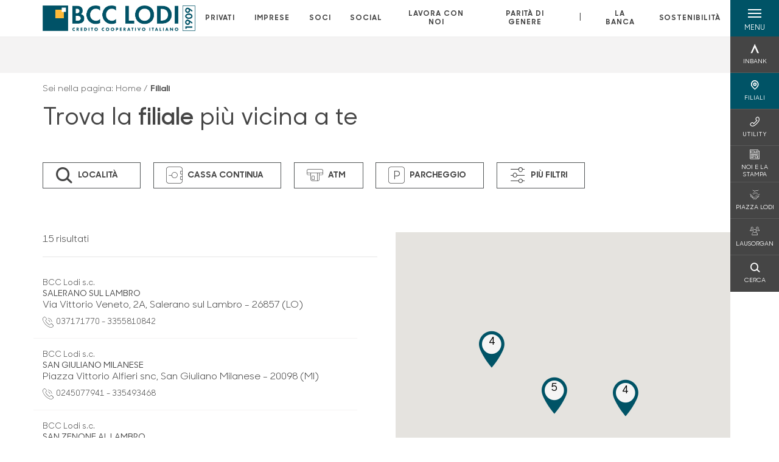

--- FILE ---
content_type: text/html; charset=utf-8
request_url: https://www.bcclodi.it/filiali/
body_size: 16831
content:



    <!doctype html>
    <html class="no-js" lang="it" xml:lang="it" xmlns="http://www.w3.org/1999/xhtml">
    <head>


        
        <script type="application/ld+json">
            {
            "@context": "http://schema.org",
            "@type": "Organization",
            "name": "BCC Lodi s.c.",
            "description": "BCC Lodi s.c.",
"logo": "https://www.bcclodi.it/media/17894/positivo-esteso.jpg","email":"info@bcclodi.it","telephone": "037158501",            "vatID": "02529020220",
            "url": "https://www.bcclodi.it"
            }
        </script>
    
        <script>window.dataLayer = window.dataLayer || [];</script>
            <!-- Google Tag Manager -->
            <script>
                (function (w, d, s, l, i) {
                    w[l] = w[l] || []; w[l].push({
                        'gtm.start':
                            new Date().getTime(), event: 'gtm.js'
                    }); var f = d.getElementsByTagName(s)[0],
                        j = d.createElement(s), dl = l != 'dataLayer' ? '&l=' + l : ''; j.async = true; j.src =
                            'https://www.googletagmanager.com/gtm.js?id=' + i + dl; f.parentNode.insertBefore(j, f);
                })(window, document, 'script', 'dataLayer', 'GTM-KDKGDTW');
            </script>
            <!-- End Google Tag Manager -->

        

        <title>Filiali - BCC Lodi s.c.</title>
        <meta charset="utf-8">
            <meta name="keywords" content="filiale, filiali, trova filiale, trova filiali, sportelli, trova sportello, sportello, atm, bancomat, bcc, banca, cassa rurale, casse rurali" />
            <meta name="description" content="Trova la Filiale della Banca pi&#xF9; vicina a te!" />
        <meta http-equiv="X-UA-Compatible" content="IE=edge">
        <meta name="viewport" content="width=device-width,initial-scale=1">

        <style>

    @font-face {
        font-family: 'Sharp Sans No1';
        src: url('/Assets/dist/fonts/SharpSansNoOne-Bold.eot');
        src: url('/Assets/dist/fonts/SharpSansNoOne-Bold.eot?#iefix') format('embedded-opentype'), url('/Assets/dist/fonts/SharpSansNoOne-Bold.woff2') format('woff2'), url('/Assets/dist/fonts/SharpSansNoOne-Bold.woff') format('woff'), url('/Assets/dist/fonts/SharpSansNoOne-Bold.ttf') format('truetype'), url('/Assets/dist/fonts/SharpSansNoOne-Bold.svg#SharpSansNoOne-Bold') format('svg');
        font-weight: bold;
        font-style: normal;
        font-display: swap;
    }

    @font-face {
        font-family: 'Sharp Sans No1';
        src: url('/Assets/dist/fonts/SharpSansNoOne-SemiBold.eot');
        src: url('/Assets/dist/fonts/SharpSansNoOne-SemiBold.eot?#iefix') format('embedded-opentype'), url('/Assets/dist/fonts/SharpSansNoOne-SemiBold.woff2') format('woff2'), url('/Assets/dist/fonts/SharpSansNoOne-SemiBold.woff') format('woff'), url('/Assets/dist/fonts/SharpSansNoOne-SemiBold.ttf') format('truetype'), url('/Assets/dist/fonts/SharpSansNoOne-SemiBold.svg#SharpSansNoOne-SemiBold') format('svg');
        font-weight: 600;
        font-style: normal;
        font-display: swap;
    }

    @font-face {
        font-family: 'Sharp Sans No1';
        src: url('/Assets/dist/fonts/SharpSansNoOne-Medium.eot');
        src: url('/Assets/dist/fonts/SharpSansNoOne-Medium.eot?#iefix') format('embedded-opentype'), url('/Assets/dist/fonts/SharpSansNoOne-Medium.woff2') format('woff2'), url('/Assets/dist/fonts/SharpSansNoOne-Medium.woff') format('woff'), url('/Assets/dist/fonts/SharpSansNoOne-Medium.ttf') format('truetype'), url('/Assets/dist/fonts/SharpSansNoOne-Medium.svg#SharpSansNoOne-Medium') format('svg');
        font-weight: 500;
        font-style: normal;
        font-display: swap;
    }

    @font-face {
        font-family: 'Sharp Sans No1';
        src: url('/Assets/dist/fonts/SharpSansNoOne-UltraThin.eot');
        src: url('/Assets/dist/fonts/SharpSansNoOne-UltraThin.eot?#iefix') format('embedded-opentype'), url('/Assets/dist/fonts/SharpSansNoOne-UltraThin.woff2') format('woff2'), url('/Assets/dist/fonts/SharpSansNoOne-UltraThin.woff') format('woff'), url('/Assets/dist/fonts/SharpSansNoOne-UltraThin.ttf') format('truetype'), url('/Assets/dist/fonts/SharpSansNoOne-UltraThin.svg#SharpSansNoOne-UltraThin') format('svg');
        font-weight: 100;
        font-style: normal;
        font-display: swap;
    }

    @font-face {
        font-family: 'Sharp Sans No1';
        src: url('/Assets/dist/fonts/SharpSansNoOne-Light.eot');
        src: url('/Assets/dist/fonts/SharpSansNoOne-Light.eot?#iefix') format('embedded-opentype'), url('/Assets/dist/fonts/SharpSansNoOne-Light.woff2') format('woff2'), url('/Assets/dist/fonts/SharpSansNoOne-Light.woff') format('woff'), url('/Assets/dist/fonts/SharpSansNoOne-Light.ttf') format('truetype'), url('/Assets/dist/fonts/SharpSansNoOne-Light.svg#SharpSansNoOne-Light') format('svg');
        font-weight: 300;
        font-style: normal;
        font-display: swap;
    }

    @font-face {
        font-family: 'Sharp Sans No1';
        src: url('/Assets/dist/fonts/SharpSansNoOne-Regular.eot');
        src: url('/Assets/dist/fonts/SharpSansNoOne-Regular.eot?#iefix') format('embedded-opentype'), url('/Assets/dist/fonts/SharpSansNoOne-Regular.woff2') format('woff2'), url('/Assets/dist/fonts/SharpSansNoOne-Regular.woff') format('woff'), url('/Assets/dist/fonts/SharpSansNoOne-Regular.ttf') format('truetype'), url('/Assets/dist/fonts/SharpSansNoOne-Regular.svg#SharpSansNoOne-Regular') format('svg');
        font-weight: normal;
        font-style: normal;
        font-display: swap;
    }
</style>

        


        

            
    <link rel="shortcut icon" type="image/x-icon" href="https://www.bcclodi.it/media/3481/pittogramma-positivo.png?v=3">

        <!-- styles -->


        <link rel="stylesheet" href="/Assets/dist/css/style.min.css?v=2026gen19_1152">



            <link rel="stylesheet" type="text/css" href="/css/14/BankColorStyleCss" />
        


        
        <!-- scripts -->
        <script src="/Assets/dist/js/vendor/jquery.min.js"></script>

        <script type="text/javascript">
            if (/MSIE \d|Trident.*rv:/.test(navigator.userAgent)) {
                var s = document.createElement("script");
                s.type = "text/javascript";
                s.src = "/Assets/dist/js/animate-style-fix.min.js";
                $("head").append(s);

                //custom polyfills for IE
                var polyfillScript = document.createElement("script");
                polyfillScript.type = "text/javascript";
                polyfillScript.src = "/Assets/dist/js/custom-polyfills.min.js";
                $("head").append(polyfillScript);
            }
            else {
                            var s = document.createElement("script");
                s.type = "text/javascript";
                s.src = "/Assets/dist/js/animate.min.js";
                $("head").append(s);
            }
        </script>

        <script src="/Scripts/moment.min.js"></script>
        <script src="/Scripts/moment-with-locales.min.js"></script>
        <script async src="/Assets/dist/js/vendor/date-time-picker.js"></script>
        <script async src="/Assets/dist/js/vendor/pignose.calendar.min.js"></script>
        <script async src="/Assets/dist/js/vendor/chart.min.js"></script>



        <!-- script for Accordion, refresh sidemenu area after open -->
        <script>
            'use strict';

            function setAccordionCollapseEvents(accordionId) {
                $(document).ready(function () {
                    $(accordionId).on('shown.bs.collapse',
                        function () {
                            // refresh sidemenu duration
                            refreshSidemenuDuration();
                        });
                    $(accordionId).on('hidden.bs.collapse',
                        function () {
                            // refresh sidemenu duration
                            refreshSidemenuDuration();
                        });
                });
            }
        </script>

        <script src="https://player.vimeo.com/api/player.js"></script>
        <script src="https://www.youtube.com/iframe_api"></script>


        <style>
            .rte a {
                text-decoration: underline;
            }
        </style>        
    </head>

    <body class="content-211968 template-branch-page page-filiali page--gradient-colors" data-file-version="2026gen19_1152">

        <!-- header -->
            





<header class="no-print">

    <a href="#content" id="skipper" class="sr-only sr-only-focusable">Salta al contenuto principale</a>

    <nav class="nav__main-menu d-flex justify-content-between" aria-label="Menu Principale">
        <div class="position-relative">
            <a class="logo-link d-flex h-100 align-items-center " href="/" aria-label="Home BCC Lodi s.c.">
                <img height="35" class="logo px-2 py-lg-2 px-lg-0 img-fluid" src="/media/17894/positivo-esteso.jpg" alt="Logo BCC Lodi s.c." />
            </a>
        </div>
        <div class="d-flex justify-content-center w-100 position-relative">
            <ul class="mb-0 p-0 position-relative h-100 d-none d-lg-flex text-center" tabindex="0" role="menu">
                            <li class="d-flex align-items-center h-100 position-relative nav__main-menu-link " role="none">
                                <a role="menuitem" href="/privati/" class="nav-size stretched-link mx-lg-2 mx-xl-3" aria-label="Apre la pagina PRIVATI">PRIVATI</a>
                            </li>
                            <li class="d-flex align-items-center h-100 position-relative nav__main-menu-link " role="none">
                                <a role="menuitem" href="/imprese/" class="nav-size stretched-link mx-lg-2 mx-xl-3" aria-label="Apre la pagina IMPRESE">IMPRESE</a>
                            </li>
                            <li class="d-flex align-items-center h-100 position-relative nav__main-menu-link " role="none">
                                <a role="menuitem" href="/soci/" class="nav-size stretched-link mx-lg-2 mx-xl-3" aria-label="Apre la pagina SOCI">SOCI</a>
                            </li>
                            <li class="d-flex align-items-center h-100 position-relative nav__main-menu-link " role="none">
                                <a role="menuitem" href="/social/" class="nav-size stretched-link mx-lg-2 mx-xl-3" aria-label="Apre la pagina SOCIAL">SOCIAL</a>
                            </li>
                            <li class="d-flex align-items-center h-100 position-relative nav__main-menu-link " role="none">
                                <a role="menuitem" href="/lavora-con-noi/" class="nav-size stretched-link mx-lg-2 mx-xl-3" aria-label="Apre la pagina LAVORA  CON  NOI">LAVORA  CON  NOI</a>
                            </li>
                            <li class="d-flex align-items-center h-100 position-relative nav__main-menu-link " role="none">
                                <a role="menuitem" href="/parita-di-genere/" class="nav-size stretched-link mx-lg-2 mx-xl-3" aria-label="Apre la pagina PARIT&#xC0; DI GENERE">PARIT&#xC0; DI GENERE</a>
                            </li>

                <li class="d-flex d-flex align-items-center h-100 position-relative" aria-hidden="true"><p class="h5 mb-0 mx-lg-2 mx-xl-3" aria-hidden="true" style="top: -2px; position: relative;">|</p></li>

                    <li role="none" class="d-flex align-items-center h-100 position-relative nav__main-menu-link ">
                        <a role="menuitem" href="/la-banca/" class="nav-size stretched-link mx-lg-2 mx-xl-3">LA BANCA</a>
                    </li>
                <li class="d-flex d-flex align-items-center h-100 position-relative nav__main-menu-link "><a href="/sostenibilita/"  class="nav-size stretched-link mx-lg-2 mx-xl-3 ">SOSTENIBILITÀ</a></li>

            </ul>
        </div>
        <div id="hamburger" class="hamburger hamburger--dx" aria-expanded="false" aria-label="Apri menu" role="button">
            <div class="hamburger-content">
                <div class="hamburger-line">
                    <span></span>
                    <span></span>
                    <span></span>
                    <span></span>
                </div>
                <span class="h6 position-absolute etichetta-menu" aria-hidden="true">MENU</span>
                <span class="h6 position-absolute etichetta-chiudi" aria-hidden="true">CHIUDI</span>
            </div>
        </div>
        <nav class="right-menu hamburger--dx right-menu--dark utility-menu" aria-label="Menu destra" tabindex="0">
            <span class="sr-only">menu destra verticale</span>
                    <div class="utility-menu__box box d-flex justify-content-center align-items-center
                          
                          ">

                        <a href="https://www.inbank.it"
                             target=_blank
                            >

                            <div class="utility-menu__icon d-flex align-items-center justify-content-center flex-column w-100 h-100">
                                <p class="icon-Inbank mb-2"></p>
                                <span class="h6 text-center">INBANK</span>
                            </div>
                            <div class="utility-menu__label d-flex justify-content-end">
                                <div class="utility-menu__text d-flex justify-content-end">
                                    <span aria-hidden="true" class="h6 ">INBANK</span>
                                </div>
                            </div>
                        </a>
                    </div>
                    <div class="utility-menu__box box d-flex justify-content-center align-items-center
                          
                          background-primary text-primary">

                        <a href="/filiali/"
                            
                            >

                            <div class="utility-menu__icon d-flex align-items-center justify-content-center flex-column w-100 h-100">
                                <p class="icon-Filiali mb-2"></p>
                                <span class="h6 text-center">FILIALI</span>
                            </div>
                            <div class="utility-menu__label d-flex justify-content-end">
                                <div class="utility-menu__text d-flex justify-content-end">
                                    <span aria-hidden="true" class="h6 background-primary text-primary">FILIALI</span>
                                </div>
                            </div>
                        </a>
                    </div>
                    <div class="utility-menu__box box d-flex justify-content-center align-items-center
                          
                          ">

                        <a href="/utility/"
                            
                            >

                            <div class="utility-menu__icon d-flex align-items-center justify-content-center flex-column w-100 h-100">
                                <p class="icon-Utility mb-2"></p>
                                <span class="h6 text-center">UTILITY</span>
                            </div>
                            <div class="utility-menu__label d-flex justify-content-end">
                                <div class="utility-menu__text d-flex justify-content-end">
                                    <span aria-hidden="true" class="h6 ">UTILITY</span>
                                </div>
                            </div>
                        </a>
                    </div>
                    <div class="utility-menu__box box d-flex justify-content-center align-items-center
                          
                          ">

                        <a href="/la-banca/noi-e-la-stampa/"
                            
                            >

                            <div class="utility-menu__icon d-flex align-items-center justify-content-center flex-column w-100 h-100">
                                <p class="icon-news mb-2"></p>
                                <span class="h6 text-center">NOI E LA STAMPA</span>
                            </div>
                            <div class="utility-menu__label d-flex justify-content-end">
                                <div class="utility-menu__text d-flex justify-content-end">
                                    <span aria-hidden="true" class="h6 ">NOI E LA STAMPA</span>
                                </div>
                            </div>
                        </a>
                    </div>
                    <div class="utility-menu__box box d-flex justify-content-center align-items-center
                          
                          ">

                        <a href="https://bcclodi.it/piazzalodi"
                             target=_blank
                            >

                            <div class="utility-menu__icon d-flex align-items-center justify-content-center flex-column w-100 h-100">
                                <p class="icon-soci mb-2"></p>
                                <span class="h6 text-center">PIAZZA LODI</span>
                            </div>
                            <div class="utility-menu__label d-flex justify-content-end">
                                <div class="utility-menu__text d-flex justify-content-end">
                                    <span aria-hidden="true" class="h6 ">PIAZZA LODI</span>
                                </div>
                            </div>
                        </a>
                    </div>
                    <div class="utility-menu__box box d-flex justify-content-center align-items-center
                          
                          ">

                        <a href="/soci/lausorgan/"
                            
                            >

                            <div class="utility-menu__icon d-flex align-items-center justify-content-center flex-column w-100 h-100">
                                <p class="icon-areaSoci mb-2"></p>
                                <span class="h6 text-center">LAUSORGAN</span>
                            </div>
                            <div class="utility-menu__label d-flex justify-content-end">
                                <div class="utility-menu__text d-flex justify-content-end">
                                    <span aria-hidden="true" class="h6 ">LAUSORGAN</span>
                                </div>
                            </div>
                        </a>
                    </div>
                    <div class="utility-menu__box box d-flex justify-content-center align-items-center
                          
                          ">

                        <a href="/ricerca/"
                            
                             id=Cerca>

                            <div class="utility-menu__icon d-flex align-items-center justify-content-center flex-column w-100 h-100">
                                <p class="icon-Cerca mb-2"></p>
                                <span class="h6 text-center">CERCA</span>
                            </div>
                            <div class="utility-menu__label d-flex justify-content-end">
                                <div class="utility-menu__text d-flex justify-content-end">
                                    <span aria-hidden="true" class="h6 ">CERCA</span>
                                </div>
                            </div>
                        </a>
                    </div>

        </nav>
    </nav>
    <nav class="top-menu d-none d-lg-flex justify-content-center align-items-center" aria-label="Menu secondario">
        <div class="container-fluid h-100 d-none d-lg-block">
            <div class="row h-100 align-items-center">
                <div class="col-12">
                </div>
            </div>
        </div>
    </nav>

    <div id="layer" class="layer-menu">
        <!-- layer mobile -->
        <div class="layer-menu-mobile d-block d-lg-none p-0 h-100">
            <div class="d-flex flex-column justify-content-between h-100">
                <div class="position-relative">
                    <div class="container-fluid utility-menu utility-menu-slider p-0 m-0 w-100">
                        <ul class="d-inline-flex list-unstyled m-0">
                                    <li>
                                        <a href="https://www.inbank.it" class="box d-flex justify-content-center align-items-center " target=_blank>
                                            <div class="text-center">
                                                <p class="icon-Inbank mb-2"></p>
                                                <span class="h6">INBANK</span>
                                            </div>
                                        </a>
                                    </li>
                                    <li>
                                        <a href="/filiali/" class="box d-flex justify-content-center align-items-center " >
                                            <div class="text-center">
                                                <p class="icon-Filiali mb-2"></p>
                                                <span class="h6">FILIALI</span>
                                            </div>
                                        </a>
                                    </li>
                                    <li>
                                        <a href="/utility/" class="box d-flex justify-content-center align-items-center " >
                                            <div class="text-center">
                                                <p class="icon-Utility mb-2"></p>
                                                <span class="h6">UTILITY</span>
                                            </div>
                                        </a>
                                    </li>
                                    <li>
                                        <a href="/la-banca/noi-e-la-stampa/" class="box d-flex justify-content-center align-items-center " >
                                            <div class="text-center">
                                                <p class="icon-news mb-2"></p>
                                                <span class="h6">NOI E LA STAMPA</span>
                                            </div>
                                        </a>
                                    </li>
                                    <li>
                                        <a href="https://bcclodi.it/piazzalodi" class="box d-flex justify-content-center align-items-center " target=_blank>
                                            <div class="text-center">
                                                <p class="icon-soci mb-2"></p>
                                                <span class="h6">PIAZZA LODI</span>
                                            </div>
                                        </a>
                                    </li>
                                    <li>
                                        <a href="/soci/lausorgan/" class="box d-flex justify-content-center align-items-center " >
                                            <div class="text-center">
                                                <p class="icon-areaSoci mb-2"></p>
                                                <span class="h6">LAUSORGAN</span>
                                            </div>
                                        </a>
                                    </li>
                                    <li>
                                        <a href="/ricerca/" class="box d-flex justify-content-center align-items-center " >
                                            <div class="text-center">
                                                <p class="icon-Cerca mb-2"></p>
                                                <span class="h6">CERCA</span>
                                            </div>
                                        </a>
                                    </li>
                        </ul>
                    </div>
                    <div class="position-relative">
                        <div class="layer-menu-mobile-content">
                            <div class="accordion-sezioni" id="accordion-sezioni">
                                        <div class="accordion-sezioni-header" id="accordion-sezioni-heading-30630">
                                            <p class="h4">
                                                <button  data-toggle="collapse" data-target="#accordion-sezioni-collapse-30630" aria-expanded="true"
                                                        aria-controls="accordion-sezioni-collapse-30630">

                                                    Privati
                                                    <span class="icon-ctrl-right accordion-sezioni-header__icon"></span>

                                                </button>
                                            </p>
                                        </div>
                                        <div id="accordion-sezioni-collapse-30630" class="collapse col-12" role="region"
                                            aria-labelledby="accordion-sezioni-heading-30630"
                                            data-parent="#accordion-sezioni">
                                            <div class="accordion-sezioni-body">
                                                <ul class="m-0">
                                                    <!-- link home -->
                                                    <li><a class="h4" href="/privati/">Privati</a></li>

                                                            <li>
                                                                    <a href="/privati/conti-e-depositi/" class="h4">Conti</a>
                                                            </li>
                                                            <li>
                                                                    <a href="/privati/finanziamenti/" class="h4">Finanziamenti</a>
                                                            </li>
                                                            <li>
                                                                    <a href="/privati/carte/" class="h4">Carte</a>
                                                            </li>
                                                            <li>
                                                                    <a href="/privati/investimenti/" class="h4">Investimenti</a>
                                                            </li>
                                                            <li>
                                                                    <a href="/privati/previdenza/" class="h4">Previdenza</a>
                                                            </li>
                                                            <li>
                                                                    <a href="/privati/assicurazioni/" class="h4">Assicurazioni</a>
                                                            </li>
                                                            <li>
                                                                    <a href="/privati/inbank/" class="h4">Inbank</a>
                                                            </li>
                                                            <li>
                                                                    <a href="/privati/servizi/" class="h4">Servizi</a>
                                                            </li>
                                                </ul>
                                            </div>
                                        </div>
                                        <div class="accordion-sezioni-header" id="accordion-sezioni-heading-30708">
                                            <p class="h4">
                                                <button  data-toggle="collapse" data-target="#accordion-sezioni-collapse-30708" aria-expanded="true"
                                                        aria-controls="accordion-sezioni-collapse-30708">

                                                    Imprese
                                                    <span class="icon-ctrl-right accordion-sezioni-header__icon"></span>

                                                </button>
                                            </p>
                                        </div>
                                        <div id="accordion-sezioni-collapse-30708" class="collapse col-12" role="region"
                                            aria-labelledby="accordion-sezioni-heading-30708"
                                            data-parent="#accordion-sezioni">
                                            <div class="accordion-sezioni-body">
                                                <ul class="m-0">
                                                    <!-- link home -->
                                                    <li><a class="h4" href="/imprese/">Imprese</a></li>

                                                            <li>
                                                                    <a href="/imprese/servizi-digitali/" class="h4">Servizi digitali</a>
                                                            </li>
                                                            <li>
                                                                    <a href="/imprese/conti-e-carte/" class="h4">Conti e carte</a>
                                                            </li>
                                                            <li>
                                                                    <a href="/imprese/finanziamenti/" class="h4">Finanziamenti</a>
                                                            </li>
                                                            <li>
                                                                    <a href="/imprese/investimenti/" class="h4">Investimenti</a>
                                                            </li>
                                                            <li>
                                                                    <a href="/imprese/assicurazioni/" class="h4">Assicurazioni</a>
                                                            </li>
                                                            <li>
                                                                    <a href="/imprese/pnrr/" class="h4">PNRR</a>
                                                            </li>
                                                            <li>
                                                                    <a href="/imprese/agribusiness/" class="h4">Agribusiness</a>
                                                            </li>
                                                            <li>
                                                                    <a href="/imprese/pos/" class="h4">POS</a>
                                                            </li>
                                                </ul>
                                            </div>
                                        </div>
                                        <div class="accordion-sezioni-header" id="accordion-sezioni-heading-30748">
                                            <p class="h4">
                                                <button  data-toggle="collapse" data-target="#accordion-sezioni-collapse-30748" aria-expanded="true"
                                                        aria-controls="accordion-sezioni-collapse-30748">

                                                    Soci
                                                    <span class="icon-ctrl-right accordion-sezioni-header__icon"></span>

                                                </button>
                                            </p>
                                        </div>
                                        <div id="accordion-sezioni-collapse-30748" class="collapse col-12" role="region"
                                            aria-labelledby="accordion-sezioni-heading-30748"
                                            data-parent="#accordion-sezioni">
                                            <div class="accordion-sezioni-body">
                                                <ul class="m-0">
                                                    <!-- link home -->
                                                    <li><a class="h4" href="/soci/">Soci</a></li>

                                                            <li>
                                                                    <a href="/soci/come-diventare/" class="h4">Come diventare</a>
                                                            </li>
                                                            <li>
                                                                    <a href="/soci/diritti-e-doveri/" class="h4">Diritti e Doveri</a>
                                                            </li>
                                                            <li>
                                                                    <a href="/soci/prodotti/" class="h4">Prodotti</a>
                                                            </li>
                                                            <li>
                                                                        <a href="/la-banca/laus-organ/"  class="h4">LausOrgan</a>
                                                            </li>
                                                            <li>
                                                                    <a href="/soci/convenzioni-riservate-ai-soci/" class="h4">Convenzioni RISERVATE ai SOCI</a>
                                                            </li>
                                                </ul>
                                            </div>
                                        </div>
                                        <div class="accordion-sezioni-header" id="accordion-sezioni-heading-228877">
                                            <p class="h4">
                                                <button  data-toggle="collapse" data-target="#accordion-sezioni-collapse-228877" aria-expanded="true"
                                                        aria-controls="accordion-sezioni-collapse-228877">

                                                    SOCIAL
                                                    <span class="icon-ctrl-right accordion-sezioni-header__icon"></span>

                                                </button>
                                            </p>
                                        </div>
                                        <div id="accordion-sezioni-collapse-228877" class="collapse col-12" role="region"
                                            aria-labelledby="accordion-sezioni-heading-228877"
                                            data-parent="#accordion-sezioni">
                                            <div class="accordion-sezioni-body">
                                                <ul class="m-0">
                                                    <!-- link home -->
                                                    <li><a class="h4" href="/social/">SOCIAL</a></li>

                                                </ul>
                                            </div>
                                        </div>
                                        <div class="accordion-sezioni-header" id="accordion-sezioni-heading-44264">
                                            <p class="h4">
                                                <button  data-toggle="collapse" data-target="#accordion-sezioni-collapse-44264" aria-expanded="true"
                                                        aria-controls="accordion-sezioni-collapse-44264">

                                                    Lavora  con  Noi
                                                    <span class="icon-ctrl-right accordion-sezioni-header__icon"></span>

                                                </button>
                                            </p>
                                        </div>
                                        <div id="accordion-sezioni-collapse-44264" class="collapse col-12" role="region"
                                            aria-labelledby="accordion-sezioni-heading-44264"
                                            data-parent="#accordion-sezioni">
                                            <div class="accordion-sezioni-body">
                                                <ul class="m-0">
                                                    <!-- link home -->
                                                    <li><a class="h4" href="/lavora-con-noi/">Lavora  con  Noi</a></li>

                                                </ul>
                                            </div>
                                        </div>
                                        <div class="accordion-sezioni-header" id="accordion-sezioni-heading-860052">
                                            <p class="h4">
                                                <button  data-toggle="collapse" data-target="#accordion-sezioni-collapse-860052" aria-expanded="true"
                                                        aria-controls="accordion-sezioni-collapse-860052">

                                                    Parit&#xE0; di genere
                                                    <span class="icon-ctrl-right accordion-sezioni-header__icon"></span>

                                                </button>
                                            </p>
                                        </div>
                                        <div id="accordion-sezioni-collapse-860052" class="collapse col-12" role="region"
                                            aria-labelledby="accordion-sezioni-heading-860052"
                                            data-parent="#accordion-sezioni">
                                            <div class="accordion-sezioni-body">
                                                <ul class="m-0">
                                                    <!-- link home -->
                                                    <li><a class="h4" href="/parita-di-genere/">Parit&#xE0; di genere</a></li>

                                                </ul>
                                            </div>
                                        </div>
                                
                            </div>
                            <div class="accordion-sezioni" id="accordion-chi-siamo">
                                    <div class="accordion-sezioni-header" id="accordion-sezioni-heading-30755">
                                        <p class="h4">
                                            <button data-toggle="collapse" data-target="#accordion-sezioni-collapse-30755" aria-expanded="true"
                                                    aria-controls="accordion-sezioni-collapse-30755">

                                                La banca
                                                <span class="icon-ctrl-right accordion-sezioni-header__icon"></span>

                                            </button>
                                        </p>

                                    </div>
                                    <div id="accordion-sezioni-collapse-30755" class="collapse col-12" role="region"
                                        aria-labelledby="accordion-sezioni-heading-30755"
                                        data-parent="#accordion-chi-siamo">
                                        <div class="accordion-sezioni-body">
                                            <ul class="m-0">
                                                <!-- link home -->
                                                <li><a class="h4" href="/la-banca/">La banca</a></li>
                                                        <li>
                                                                <a href="/la-banca/storia/" class="h4">Storia</a>
                                                        </li>
                                                        <li>
                                                                <a href="/la-banca/territorio/" class="h4">Territorio</a>
                                                        </li>
                                                        <li>
                                                                <a href="/la-banca/organi-sociali/" class="h4">Organi sociali</a>
                                                        </li>
                                                        <li>
                                                                <a href="/la-banca/dati-e-documenti-societari/" class="h4">Dati e Documenti societari</a>
                                                        </li>
                                                        <li>
                                                                <a href="/la-banca/laus-organ/" class="h4">Laus Organ</a>
                                                        </li>
                                                        <li>
                                                                <a href="/la-banca/noi-e-la-stampa/" class="h4">Noi e la stampa</a>
                                                        </li>
                                                        <li>
                                                                <a href="/la-banca/comunicati-stampa/" class="h4">Comunicati stampa</a>
                                                        </li>
                                                        <li>
                                                                <a href="/la-banca/gruppo/" class="h4">Gruppo</a>
                                                        </li>

                                            </ul>
                                        </div>
                                    </div>
                                <div class="menu-informativo"><a class="h4" href="/sostenibilita/" >Sostenibilità</a></div>
                            </div>
                            <div class="menu-informativo">
                                                <a class="h4" href="/news/">News</a>
                                                <a class="h4" href="/contatti/">Contatti</a>
                            </div>
                        </div>
                        <div class="submenu-layer">
                        </div>
                    </div>
                </div>

                <div class="container informazioni-banca">

                    <div class="row my-4">
                        <div class="col-12">
                                <p class="nome-banca h4 h-bold text-primary-2 mb-2">BCC Lodi s.c.</p>
                                    <p class="text-dark d-block mb-2">
                                        Telefono:&nbsp;
037158501                                    </p>
                                    <p class="text-dark mb-2">
                                        E-mail:&nbsp;
<a class="no-underline" href="mailto:info@bcclodi.it" title="e-mail">info@bcclodi.it</a>                                    </p>
                                    <p class="text-dark mb-2">
                                        PEC:&nbsp;
<a class="no-underline" href="mailto:08794.bcc@actaliscertymail.it" title="pec">08794.bcc@actaliscertymail.it</a>                                    </p>
                                    <ul class="list-unstyled m-0 pt-1">
                                                <li class="d-inline-block">
                                                    <a href="https://www.instagram.com/bcclodi/" target="_blank"
                                                       class="text-primary-2 mr-3 text-center" aria-label="pagina instagram">
                                                        <span class="icon-instagram social-icon"></span>
                                                    </a>
                                                </li>
                                                <li class="d-inline-block">
                                                    <a href="https://www.facebook.com/BccLodi/" target="_blank"
                                                       class="text-primary-2 mr-3 text-center" aria-label="pagina facebook">
                                                        <span class="icon-facebook social-icon"></span>
                                                    </a>
                                                </li>
                                                <li class="d-inline-block">
                                                    <a href="https://www.linkedin.com/company/banca-di-credito-cooperativo-laudense---lodi-s.c." target="_blank"
                                                       class="text-primary-2 mr-3 text-center" aria-label="profilo linkedin">
                                                        <span class="icon-linkedin social-icon"></span>
                                                    </a>
                                                </li>
                                    </ul>
                        </div>
                    </div>
                </div>
            </div>
        </div>

        <!-- layer desktop -->
        <div class="container-fluid d-none d-lg-block layer-menu-desktop h-100 m-0 p-0">
            <div class="row row-cols-4 h-100">
                <div class="col col--padding d-flex flex-column justify-content-between" style="background-color: white;">
                    <ul class="layer-menu-desktop__menu p-0 m-0 nav flex-column nav-pills" id="v-pills-tab" role="menu">
                                <li role="none">
                                    <a class="h2 nav-tab-link " id="v-pills-30630-tab" role="menuitem" aria-label="Apre la pagina Privati" data-toggle="pill" href="#v-pills-30630" aria-controls="v-pills-30630">Privati</a>
                                </li>
                                <li role="none">
                                    <a class="h2 nav-tab-link " id="v-pills-30708-tab" role="menuitem" aria-label="Apre la pagina Imprese" data-toggle="pill" href="#v-pills-30708" aria-controls="v-pills-30708">Imprese</a>
                                </li>
                                <li role="none">
                                    <a class="h2 nav-tab-link " id="v-pills-30748-tab" role="menuitem" aria-label="Apre la pagina Soci" data-toggle="pill" href="#v-pills-30748" aria-controls="v-pills-30748">Soci</a>
                                </li>
                                <li role="none">
                                    <a class="h2 nav-tab-link " id="v-pills-228877-tab" role="menuitem" aria-label="Apre la pagina SOCIAL" data-toggle="pill" href="#v-pills-228877" aria-controls="v-pills-228877">SOCIAL</a>
                                </li>
                                <li role="none">
                                    <a class="h2 nav-tab-link " id="v-pills-44264-tab" role="menuitem" aria-label="Apre la pagina Lavora  con  Noi" data-toggle="pill" href="#v-pills-44264" aria-controls="v-pills-44264">Lavora  con  Noi</a>
                                </li>
                                <li role="none">
                                    <a class="h2 nav-tab-link " id="v-pills-860052-tab" role="menuitem" aria-label="Apre la pagina Parit&#xE0; di genere" data-toggle="pill" href="#v-pills-860052" aria-controls="v-pills-860052">Parit&#xE0; di genere</a>
                                </li>
                        

                        <!-- about us menu-->
                            <li class="hamburger-menu-divider bg-dark"></li>
                            <li class="layer-menu-desktop__header m-0" role="none">
                                <a class="h2 nav-tab-link "
                                   id="v-pills-30755-tab"
                                   data-toggle="pill"
                                   href="#v-pills-30755"
                                   role="menuitem"
                                   aria-label="Apre la pagina La banca"
                                   aria-controls="v-pills-30755">La banca</a>
                            </li>
                        <li role="menu"><a href="#v-pills-dfe634a9-dd93-4465-9cd9-fd759f0e39d8" class="h2 nav-tab-link fake-link" id="v-pills-dfe634a9-dd93-4465-9cd9-fd759f0e39d8-tab" data-toggle="pill" role="menuitem" aria-controls="v-pills-dfe634a9-dd93-4465-9cd9-fd759f0e39d8-tab" data-page-url="/sostenibilita/" >Sostenibilità</a></li>
                        <!-- Links under about us-->
                            <li role="none" class="hamburger-menu-divider bg-dark"></li>
                                        <li class="layer-menu-desktop__information-menu" role="none">
                                            <a href="#v-pills-30768"
                                               class="h2 nav-tab-link  fake-link"
                                               id="v-pills-30768-tab"
                                               data-toggle="pill"
                                               role="menuitem"
                                               aria-label="Apre la pagina News"
                                               aria-controls="v-pills-30768"
                                               data-page-url="/news/">News</a>
                                        </li>
                                        <li class="layer-menu-desktop__information-menu" role="none">
                                            <a href="#v-pills-30778"
                                               class="h2 nav-tab-link  fake-link"
                                               id="v-pills-30778-tab"
                                               data-toggle="pill"
                                               role="menuitem"
                                               aria-label="Apre la pagina Contatti"
                                               aria-controls="v-pills-30778"
                                               data-page-url="/contatti/">Contatti</a>
                                        </li>
                    </ul>

                    <div class="row layer-menu-desktop__bank-info mt-5">
                        <div class="col">
                            <!--bank informations-->
                                <small class="text-medium text-primary-2 d-block mb-2 layer-menu-desktop__bank-info__title">BCC Lodi s.c.</small>
                                    <small class="text-dark d-block pb-2">
                                        Telefono:&nbsp;
037158501                                    </small>
                                    <small class="text-dark d-block pb-2">
                                        E-mail:&nbsp;
info@bcclodi.it                                    </small>
                                    <small class="text-dark d-block pb-2">
                                        PEC:&nbsp;
08794.bcc@actaliscertymail.it                                    </small>

                            <!-- social links-->
                                <ul class="p-0 mt-3">
                                            <li class="d-inline-block">
                                                <a href="https://www.instagram.com/bcclodi/" target="_blank" class="text-primary-2 mr-3" aria-label="pagina instagram">
                                                    <span class="icon-instagram"></span>
                                                </a>
                                            </li>
                                            <li class="d-inline-block">
                                                <a href="https://www.facebook.com/BccLodi/" target="_blank" class="text-primary-2 mr-3" aria-label="pagina facebook">
                                                    <span class="icon-facebook"></span>
                                                </a>
                                            </li>
                                            <li class="d-inline-block">
                                                <a href="https://www.linkedin.com/company/banca-di-credito-cooperativo-laudense---lodi-s.c." target="_blank" class="text-primary-2 mr-3" aria-label="profilo linkedin">
                                                    <span class="icon-linkedin"></span>
                                                </a>
                                            </li>
                                </ul>
                        </div>
                    </div>

                    <div class="layer-menu-desktop__logo">
                        <img class="logo img-fluid" src="/media/17894/positivo-esteso.jpg" alt="Logo BCC Lodi s.c." title="Logo BCC Lodi s.c." aria-label="Logo BCC Lodi s.c." />
                    </div>

                </div>
                <div class="col-6 col--padding bg-gray-light">
                    <!-- tabs content-->
                    <div class="tab-content" id="v-pills-tabContent">
                        <!-- Links under about us-->
                                        <div class="tab-pane "
                                             id="v-pills-30768"
                                             role="tabpanel"
                                             aria-labelledby="v-pills-30768-tab">
                                            <p>&nbsp;</p>
                                        </div>
                                        <div class="tab-pane "
                                             id="v-pills-30778"
                                             role="tabpanel"
                                             aria-labelledby="v-pills-30778-tab">
                                            <p>&nbsp;</p>
                                        </div>

                                <div class="tab-pane "
                                     id="v-pills-30630"
                                     role="tabpanel"
                                     aria-labelledby="v-pills-30630-tab">
                                    <div class="container">
                                        <div class="row">
                                            <!-- products -->
                                            <div class="col-6 p-0">
                                                <ul class="p-0 m-0">
                                                                <li class="mb-3">
                                                                        <a class="h3 " href="/privati/conti-e-depositi/">Conti</a>
                                                                </li>
                                                                <li class="mb-3">
                                                                        <a class="h3 " href="/privati/finanziamenti/">Finanziamenti</a>
                                                                </li>
                                                                <li class="mb-3">
                                                                        <a class="h3 " href="/privati/carte/">Carte</a>
                                                                </li>
                                                                <li class="mb-3">
                                                                        <a class="h3 " href="/privati/investimenti/">Investimenti</a>
                                                                </li>
                                                                <li class="mb-3">
                                                                        <a class="h3 " href="/privati/previdenza/">Previdenza</a>
                                                                </li>
                                                                <li class="mb-3">
                                                                        <a class="h3 " href="/privati/assicurazioni/">Assicurazioni</a>
                                                                </li>
                                                                <li class="mb-3">
                                                                        <a class="h3 " href="/privati/inbank/">Inbank</a>
                                                                </li>
                                                                <li class="mb-3">
                                                                        <a class="h3 " href="/privati/servizi/">Servizi</a>
                                                                </li>
                                                </ul>
                                            </div>
                                            <!-- mondi -->
                                        </div>
                                    </div>
                                </div>
                                <div class="tab-pane "
                                     id="v-pills-30708"
                                     role="tabpanel"
                                     aria-labelledby="v-pills-30708-tab">
                                    <div class="container">
                                        <div class="row">
                                            <!-- products -->
                                            <div class="col-6 p-0">
                                                <ul class="p-0 m-0">
                                                                <li class="mb-3">
                                                                        <a class="h3 " href="/imprese/servizi-digitali/">Servizi digitali</a>
                                                                </li>
                                                                <li class="mb-3">
                                                                        <a class="h3 " href="/imprese/conti-e-carte/">Conti e carte</a>
                                                                </li>
                                                                <li class="mb-3">
                                                                        <a class="h3 " href="/imprese/finanziamenti/">Finanziamenti</a>
                                                                </li>
                                                                <li class="mb-3">
                                                                        <a class="h3 " href="/imprese/investimenti/">Investimenti</a>
                                                                </li>
                                                                <li class="mb-3">
                                                                        <a class="h3 " href="/imprese/assicurazioni/">Assicurazioni</a>
                                                                </li>
                                                                <li class="mb-3">
                                                                        <a class="h3 " href="/imprese/pnrr/">PNRR</a>
                                                                </li>
                                                                <li class="mb-3">
                                                                        <a class="h3 " href="/imprese/agribusiness/">Agribusiness</a>
                                                                </li>
                                                                <li class="mb-3">
                                                                        <a class="h3 " href="/imprese/pos/">POS</a>
                                                                </li>
                                                </ul>
                                            </div>
                                            <!-- mondi -->
                                        </div>
                                    </div>
                                </div>
                                <div class="tab-pane "
                                     id="v-pills-30748"
                                     role="tabpanel"
                                     aria-labelledby="v-pills-30748-tab">
                                    <div class="container">
                                        <div class="row">
                                            <!-- products -->
                                            <div class="col-6 p-0">
                                                <ul class="p-0 m-0">
                                                                <li class="mb-3">
                                                                        <a class="h3 " href="/soci/come-diventare/">Come diventare</a>
                                                                </li>
                                                                <li class="mb-3">
                                                                        <a class="h3 " href="/soci/diritti-e-doveri/">Diritti e Doveri</a>
                                                                </li>
                                                                <li class="mb-3">
                                                                        <a class="h3 " href="/soci/prodotti/">Prodotti</a>
                                                                </li>
                                                                <li class="mb-3">
                                                                            <a class="h3 "  href="/la-banca/laus-organ/">LausOrgan</a>
                                                                </li>
                                                                <li class="mb-3">
                                                                        <a class="h3 " href="/soci/convenzioni-riservate-ai-soci/">Convenzioni RISERVATE ai SOCI</a>
                                                                </li>
                                                </ul>
                                            </div>
                                            <!-- mondi -->
                                        </div>
                                    </div>
                                </div>
                                <div class="tab-pane "
                                     id="v-pills-228877"
                                     role="tabpanel"
                                     aria-labelledby="v-pills-228877-tab">
                                    <div class="container">
                                        <div class="row">
                                            <!-- products -->
                                            <div class="col-6 p-0">
                                                <ul class="p-0 m-0">
                                                            <li class="mb-3"><a class="h3" href="/social/">SOCIAL</a></li>
                                                </ul>
                                            </div>
                                            <!-- mondi -->
                                        </div>
                                    </div>
                                </div>
                                <div class="tab-pane "
                                     id="v-pills-44264"
                                     role="tabpanel"
                                     aria-labelledby="v-pills-44264-tab">
                                    <div class="container">
                                        <div class="row">
                                            <!-- products -->
                                            <div class="col-6 p-0">
                                                <ul class="p-0 m-0">
                                                            <li class="mb-3"><a class="h3" href="/lavora-con-noi/">Lavora  con  Noi</a></li>
                                                </ul>
                                            </div>
                                            <!-- mondi -->
                                        </div>
                                    </div>
                                </div>
                                <div class="tab-pane "
                                     id="v-pills-860052"
                                     role="tabpanel"
                                     aria-labelledby="v-pills-860052-tab">
                                    <div class="container">
                                        <div class="row">
                                            <!-- products -->
                                            <div class="col-6 p-0">
                                                <ul class="p-0 m-0">
                                                            <li class="mb-3"><a class="h3" href="/parita-di-genere/">Parit&#xE0; di genere</a></li>
                                                </ul>
                                            </div>
                                            <!-- mondi -->
                                        </div>
                                    </div>
                                </div>

                        

                            <div class="tab-pane " id="v-pills-30755" role="tabpanel" aria-labelledby="v-pills-30755-tab">
                                <div class="container">
                                    <div class="row">
                                        <!-- about us children-->
                                        <div class="col-6 p-0">
                                            <ul class="p-0 m-0">
                                                        <li class="mb-3">
                                                                <a href="/la-banca/storia/" class="h3 ">Storia</a>
                                                        </li>
                                                        <li class="mb-3">
                                                                <a href="/la-banca/territorio/" class="h3 ">Territorio</a>
                                                        </li>
                                                        <li class="mb-3">
                                                                <a href="/la-banca/organi-sociali/" class="h3 ">Organi sociali</a>
                                                        </li>
                                                        <li class="mb-3">
                                                                <a href="/la-banca/dati-e-documenti-societari/" class="h3 ">Dati e Documenti societari</a>
                                                        </li>
                                                        <li class="mb-3">
                                                                <a href="/la-banca/laus-organ/" class="h3 ">Laus Organ</a>
                                                        </li>
                                                        <li class="mb-3">
                                                                <a href="/la-banca/noi-e-la-stampa/" class="h3 ">Noi e la stampa</a>
                                                        </li>
                                                        <li class="mb-3">
                                                                <a href="/la-banca/comunicati-stampa/" class="h3 ">Comunicati stampa</a>
                                                        </li>
                                                        <li class="mb-3">
                                                                <a href="/la-banca/gruppo/" class="h3 ">Gruppo</a>
                                                        </li>
                                            </ul>
                                        </div>
                                    </div>
                                </div>
                            </div>

                        <div class="tab-pane" id="v-pills-dfe634a9-dd93-4465-9cd9-fd759f0e39d8" role="tabpanel" aria-labelledby="v-pills-dfe634a9-dd93-4465-9cd9-fd759f0e39d8-tab"><p>&nbsp;</p></div>
                    </div>
                </div>
                <div class="col col--padding layer-menu-desktop__menu-servizi" style="background-color: #515556;">
                                    <a href="https://www.inbank.it" class="mb-5" target=_blank title="Inbank">
                                        <p class="h3 mb-3 text-highlight">Inbank</p>
                                        <p class="text-white">Accedi al tuo inbank, la tua banca in un click</p>
                                        <span class="icon icon-freccia text-white" role="none"></span>
                                    </a>
                                    <a href="/filiali/" class="mb-5"  title="Filiali">
                                        <p class="h3 mb-3 text-highlight">Filiali</p>
                                        <p class="text-white">Trova la filiale pi&#xF9; vicina a te</p>
                                        <span class="icon icon-freccia text-white" role="none"></span>
                                    </a>
                                    <a href="/utility/" class="mb-5"  title="Utility">
                                        <p class="h3 mb-3 text-highlight">Utility</p>
                                        <p class="text-white">Consulta tutti i numeri utili</p>
                                        <span class="icon icon-freccia text-white" role="none"></span>
                                    </a>
                                    <a href="/la-banca/noi-e-la-stampa/" class="mb-5"  title="Noi e la stampa">
                                        <p class="h3 mb-3 text-highlight">Noi e la stampa</p>
                                        <p class="text-white">Noi e la Stampa 19/02/2021</p>
                                        <span class="icon icon-freccia text-white" role="none"></span>
                                    </a>
                                    <a href="https://bcclodi.it/piazzalodi" class="mb-5" target=_blank title="Piazza Lodi">
                                        <p class="h3 mb-3 text-highlight">Piazza Lodi</p>
                                        <p class="text-white">Accedi a Piazza Lodi</p>
                                        <span class="icon icon-freccia text-white" role="none"></span>
                                    </a>
                                    <a href="/soci/lausorgan/" class="mb-5"  title="LausOrgan">
                                        <p class="h3 mb-3 text-highlight">LausOrgan</p>
                                        <p class="text-white">Laus Organ</p>
                                        <span class="icon icon-freccia text-white" role="none"></span>
                                    </a>
                </div>
            </div>
        </div>

    </div>

    <div id="scrollProgressContainer">
        <div id="scrollProgressBar"></div>
    </div>

</header>

<section class="print pt-5 pb-3">
    <div class="container-fuid">
        <div class="container container-custom-width">
            <img class="logo img-fluid" src="/media/17894/positivo-esteso.jpg" alt="Logo BCC Lodi s.c." title="Logo BCC Lodi s.c." aria-label="Logo BCC Lodi s.c." />
        </div>
    </div>
</section>

<script>
    'use strict';

    (function ($) {
        $(function () {
            $(document).ready(function () {
                var $navBar = $('#user-area-menu');

                if ($navBar && $navBar.length > 0) {
                    $('body').addClass('has-user-area-menu');
                }
            });
        });
        $(document).ready(function () {
            $("#skipper").click(function () {
                var href = $($(this).attr("href"));
                var targetElement = $(href);
                targetElement.attr('tabindex', '-1');
                targetElement.focus();

            });
        });

    })(jQuery);
</script>


        <section id="content" role="main">
                    <div class="container-fluid d-lg-block container-breadcrumb">
                        <div class="container container-custom-width ">
                            <div class="row">
                                <div class="col-12 text-left pl-0">
                                    <div class="pt-2 pr-lg-5">
                                            <div class="p breadcrumb-cms mt-2 mb-3">
       Sei nella pagina:
                <a href="/" class="p">Home</a>
        <span aria-hidden="true"> / </span>
        <strong>Filiali</strong>
    </div>

                                    </div>
                                </div>
                            </div>
                        </div>
                    </div>
            



 <div id="loading-layer">
    <div class="d-flex align-items-center justify-content-center h-100 w-100">
        <div class="loading-icon">
            <div></div>
            <div></div>
            <div></div>
            <div></div>
        </div>
    </div>
</div> 

<!-- content storelocator -->
<section id="branches-filter-header">
    <div class="container container-custom-width sezione-filtri px-md-0">
        <div class="row py-3 py-lg-0 align-items-center">
            <div class="col-6 col-lg-12">
                <h1>Trova la <strong>filiale</strong> più vicina a te</h1>
            </div>

            <div class="col-6 col-lg-12 filiali-filters d-flex flex-row my-lg-5 justify-content-end justify-content-lg-start">
                <div class="filiali-filters-container">
                    <div id="filtro-location"
                         class="filiali-filters__button d-flex align-items-center"
                         data-toggle="modal"
                         data-target="#modalFilterLocation">
                        <span class="icon-Cerca"></span>
                        <a>Localit&#xE0;</a>
                        <div class="filiali-filters__button--filtered d-flex align-items-center pl-2">
                        </div>
                    </div>
                </div>
                <div class="filiali-filters-container d-none d-lg-block">
                    <div id="filtro-cassa-continua"
                         class="filiali-filters__button d-none d-lg-flex align-items-center"
                         data-target-filter="#servizio-Depository">
                        <span class="icon-Depository"></span>
                        <a>Cassa continua</a>
                        <div class="filiali-filters__button--filtered d-flex align-items-center">
                        </div>
                    </div>
                </div>

                <div class="filiali-filters-container d-none d-lg-block">
                    <div id="filtro-atm"
                         class="filiali-filters__button d-none d-lg-flex align-items-center"
                         data-target-filter="#servizio-Atm">
                        <span class="icon-Atm"></span>
                        <a>ATM</a>
                        <div class="filiali-filters__button--filtered d-flex align-items-center">
                        </div>
                    </div>
                </div>

                <div class="filiali-filters-container d-none d-lg-block">
                    <div id="filtro-parcheggio"
                         class="filiali-filters__button d-none d-lg-flex align-items-center"
                         data-target-filter="#servizio-Parking">
                        <span class="icon-Parking"></span>
                        <a>Parcheggio</a>
                        <div class="filiali-filters__button--filtered d-flex align-items-center">
                        </div>
                    </div>
                </div>

                <div class="filiali-filters-container">
                    <div id="filtro-servizi"
                         class="filiali-filters__button d-flex align-items-center"
                         data-toggle="modal"
                         data-target="#modalFilterAltriFiltri">
                        <span class="icon-filters">
                        </span>
                        <a>Pi&#xF9; filtri</a>
                        <div class="filiali-filters__button--filtered d-flex align-items-center ml-2">
                        </div>
                    </div>
                </div>
            </div>

        </div>
    </div>
</section>

<section class="mt-4 pb-5">
    <div class="container-fluid" id="no-results">
        <div class="container container-custom-width">
            <div class="row">
                <div class="col-12 px-0">
                    <p class="h3 py-3 py-lg-3 py-xl-4">Nessun risultato trovato</p>
                </div>
            </div>
        </div>
    </div>
    <div class="container container-custom-width container-storelocator">
        <div class="row">
            <div class="col-12 col-lg-6 order-1 order-lg-0 storelocator-list-filiali" id="lista-filiali" data-culture="it-IT">
                <div class="row">
                    <div class="col-12">
                        <div class="d-lg-none py-3">
                            <hr class="divider-filter">
                        </div>
                        <div id="filtered-points-result" class="d-none text-center text-lg-left">
                            <span id="filtered-points-counter"></span> risultati
                        </div>
                        <hr>
                    </div>
                </div>
                <div class="grid row px-3 px-lg-0" id="listaFilialiContainer">
                </div>
            </div>
            <div class="col-12 col-lg-6 order-0 order-lg-1 container-map-filiali">
                <div id="map" class="storelocator-map">
                </div>
            </div>
        </div>
    </div>
</section>

<div class="modal fade filter-modal" id="modalFilterLocation" tabindex="-1" role="dialog" aria-labelledby="modalFilterLocationLabel"
     >
    <div class="modal-dialog modal-dialog-centered" role="document">
        <div class="modal-content">
            <div class="modal-header">
                <h2 class="h3 modal-title" id="modalFilterLocationLabel"><strong>Localit&#xE0;</strong></h2>
                <button type="button" class="close" data-dismiss="modal" aria-label="Chiudi Localit&#xE0;">
                    <span aria-hidden="true">&times;</span>
                </button>
            </div>
            <div class="modal-body">
                <div style="position: relative;">
                    <span class="icon-Cerca ml-2"></span>
                    <input id="searchTextField" type="text" placeholder="Scrivi la localit&#xE0;" aria-label="Scrivi la localit&#xE0;">
                </div>
                <div class="d-flex justify-content-between align-items-center my-4">
                    <p class="h4">Raggio di ricerca</p>
<select aria-label="Raggio di ricerca" class="filter-select" id="location-search-range" name="location-search-range"><option selected="selected" value="10">10 km</option>
<option value="20">20 km</option>
<option value="30">30 km</option>
</select>                </div>
            </div>
            <div class="modal-footer">
                <div class="filtri-filiale-btn d-flex justify-content-between m-lg-0">
                    <button class="btn btn-filter-reset"><span class="sr-only">Localit&#xE0;</span> Reset</button>
                    <button class="btn btn-filter-applica" disabled><span class="sr-only">Localit&#xE0;</span>applica</button>
                </div>
            </div>
        </div>
    </div>
</div>

<div class="modal fade filter-modal" id="modalFilterCasseRurali" tabindex="-1" role="dialog"
     aria-labelledby="modalFilterCasseRuraliLabel">
    <div class="modal-dialog modal-dialog-centered" role="document">
        <div class="modal-content">
            <div class="modal-header">
                <h2 class="h2 modal-title" id="modalFilterCasseRuraliLabel">
                    <strong>
                        Seleziona la Cassa Rurale che stai
                        cercando
                    </strong>
                </h2>
                <button type="button" class="close" data-dismiss="modal" aria-label="Chiudi Filtro Casse Rurali">
                    <span aria-hidden="true">&times;</span>
                </button>
            </div>
            <div class="modal-body">

            </div>
            <div class="modal-footer">
                <div class="filtri-filiale-btn d-flex justify-content-between m-lg-0">
                    <button class="btn btn-filter-reset" aria-label=""><span class="sr-only">Filtro Casse Rurali</span> Reset</button>
                    <button class="btn btn-filter-applica"><span class="sr-only">Filtro Casse Rurali</span>applica</button>
                </div>
            </div>
        </div>
    </div>
</div>

<div class="modal fade filter-modal" id="modalFilterAltriFiltri" tabindex="-1" role="dialog"
     aria-labelledby="modalFilterAltriFiltriLabel">
    <div class="modal-dialog modal-dialog-centered" role="document">
        <div class="modal-content">
            <div class="modal-header">
                <h2 class="h3 modal-title" id="modalFilterAltriFiltriLabel"><strong>Più filtri</strong></h2>
                <button type="button" class="close" data-dismiss="modal" aria-label="Close Più filtri">
                    <span>&times;</span>
                </button>
            </div>
            <div class="modal-body">


                <label class="d-lg-none d-flex align-items-center flex-row-reverse justify-content-between mb-3">
                    
                        <span class="toggle-button">
                            <input type="checkbox"
                                   id="servizio-Atm"
                                   class="service-filter-option"
                                   data-serviziotype="Atm"
                                   role="switch"
                                   aria-label="ATM">
                          <span class="toggle-button__slider toggle-button__slider--round"></span>

                        </span>
                    <span class="description d-flex align-items-center">
                            <span class="icon-Atm mr-3"></span>
                            <span class="p text-capitalize font-weight-normal">ATM</span>
                        </span>
                    </label>
                        
                <label class="d-flex flex-row-reverse align-items-center justify-content-between mb-3">

                        <span class="toggle-button">
                            <input type="checkbox"
                                   id="servizio-AdvancedAtm"
                                   class="service-filter-option"
                                   data-serviziotype="AdvancedAtm"
                                   role="switch" aria-label="ATM Evoluto">
                            <span class="toggle-button__slider toggle-button__slider--round"></span>

                        </span>
                    <span class="description d-flex align-items-center">
                            <span class="icon-AdvancedAtm mr-3"></span>
                            <span class="p text-capitalize font-weight-normal">ATM Evoluto</span>
                        </span>
                    </label>
                <label class="d-flex flex-row-reverse align-items-center justify-content-between mb-3">

                    <span class="toggle-button">
                        <input type="checkbox"
                               id="servizio-Accessibility"
                               class="service-filter-option"
                               data-serviziotype="Accessibility"
                               role="switch" aria-label="Accessibilit&#xE0;">
                        <span class="toggle-button__slider toggle-button__slider--round"></span>

                    </span>
                    <span class="description d-flex align-items-center">
                        <span class="icon-Accessibility mr-3"></span>
                        <span class="p text-capitalize font-weight-normal">Accessibilit&#xE0;</span>
                    </span>
                </label>


                <label class="d-flex flex-row-reverse align-items-center justify-content-between mb-3">

                    <span class="toggle-button">
                        <input type="checkbox"
                               id="servizio-Defibrillator"
                               class="service-filter-option"
                               data-serviziotype="Defibrillator"
                               role="switch" aria-label="Defibrillatore">
                        <span class="toggle-button__slider toggle-button__slider--round"></span>

                    </span>
                    <span class="description d-flex align-items-center">
                        <span class="icon-Defibrillator mr-3"></span>
                        <span class="p text-capitalize font-weight-normal">Defibrillatore</span>
                    </span>
                </label>
                <label class="d-lg-none d-flex flex-row-reverse align-items-center justify-content-between mb-3">

                    <span class="toggle-button">
                        <input type="checkbox"
                               id="servizio-Depository"
                               class="service-filter-option"
                               data-serviziotype="Depository"
                               role="switch" aria-label="Cassa continua">
                        <span class="toggle-button__slider toggle-button__slider--round"></span>

                    </span>
                    <span class="description d-flex align-items-center">
                        <span class="icon-Depository mr-3"></span>
                        <span class="p text-capitalize font-weight-normal">Cassa continua</span>
                    </span>
                </label>
                <label class="d-flex flex-row-reverse align-items-center justify-content-between mb-3">

                    <span class="toggle-button">
                        <input type="checkbox"
                               id="servizio-AreaSelf"
                               class="service-filter-option"
                               data-serviziotype="AreaSelf"
                               role="switch" aria-label="Area Self">
                        <span class="toggle-button__slider toggle-button__slider--round"></span>

                    </span>
                    <span class="description d-flex align-items-center">
                        <span class="icon-AreaSelf mr-3"></span>
                        <span class="p text-capitalize font-weight-normal">Area Self</span>
                    </span>
                </label>
                <label class="d-lg-none d-flex flex-row-reverse align-items-center justify-content-between mb-3">

                    <span class="toggle-button">
                        <input type="checkbox"
                               id="servizio-Parking"
                               class="service-filter-option"
                               data-serviziotype="Parking"
                               role="switch" aria-label="Parcheggio">
                        <span class="toggle-button__slider toggle-button__slider--round"></span>

                    </span>
                    <span class="description d-flex align-items-center">
                        <span class="icon-Parking mr-3"></span>
                        <span class="p text-capitalize font-weight-normal">Parcheggio</span>
                    </span>
                </label>
                <label class="d-flex flex-row-reverse align-items-center justify-content-between mb-3">

                    <span class="toggle-button">
                        <input type="checkbox"
                               id="servizio-SafeDepositBox"
                               class="service-filter-option"
                               data-serviziotype="SafeDepositBox"
                               role="switch" aria-label="Cassetta di sicurezza">
                        <span class="toggle-button__slider toggle-button__slider--round"></span>

                    </span>
                    <span class="description d-flex align-items-center">
                        <span class="icon-lucchetto-chiuso mr-3"></span>
                        <span class="p text-capitalize font-weight-normal">Cassetta di sicurezza</span>
                    </span>
                </label>
                <label class="d-flex flex-row-reverse align-items-center justify-content-between mb-3">

                    <span class="toggle-button">
                        <input type="checkbox"
                               id="servizio-CarChargingStation"
                               class="service-filter-option"
                               data-serviziotype="CarChargingStation"
                               role="switch" aria-label="Ricarica auto">
                        <span class="toggle-button__slider toggle-button__slider--round"></span>

                    </span>
                    <span class="description d-flex align-items-center">
                        <span class="icon-Auto-elettriche mr-3"></span>
                        <span class="p text-capitalize font-weight-normal">Ricarica auto</span>
                    </span>
                </label>

                <label class="d-flex flex-row-reverse align-items-center justify-content-between mb-3">

                    <span class="toggle-button">
                        <input type="checkbox"
                               id="servizio-BikeChargingStation"
                               class="service-filter-option"
                               data-serviziotype="BikeChargingStation"
                               role="switch" aria-label="Ricarica bici">
                        <span class="toggle-button__slider toggle-button__slider--round"></span>

                    </span>
                    <span class="description d-flex align-items-center">
                        <span class="icon-Bici-elettriche mr-3"></span>
                        <span class="p text-capitalize font-weight-normal">Ricarica bici</span>
                    </span>
                </label>
              
            </div>
            <div class="modal-footer">
                <div class="filtri-filiale-btn d-flex justify-content-between m-lg-0">
                    <button class="btn btn-filter-reset"><span class="sr-only"> Pi&#xF9; filtri</span> Reset</button>
                    <button class="btn btn-filter-applica"><span class="sr-only">Pi&#xF9; filtri</span>applica</button>
                </div>
            </div>
        </div>
    </div>
</div>


<!-- original page grid-->

<!-- grid of reference content (the current page)-->






        </section>

            <!-- banner inbank -->
            
    <div id="banner-inbank"
         class="banner-inbank container-fluid d-lg-none "
         data-activate-scroll="True">
        <div class="container h-100">
            <div class="row h-100 align-items-center justify-content-center">
                <div class="col-12 text-center">
                    <a href="https://www.inbank.it" target="_blank" class="d-flex justify-content-center align-items-center">
                        <div class="inbank-icon mr-3">
                            <!-- Generated by IcoMoon.io -->
<svg version="1.1" xmlns="http://www.w3.org/2000/svg" width="29" height="32" viewBox="0 0 29 32">
<path d="M14.396 0.408l-13.613 30.316h5.262l8.518-18.624 8.017 18.624h5.679z"></path>
</svg>

                        </div>
                        <span style="margin-bottom: 2px;">
                            Inbank
                        </span>
                        <span class="icon-freccia icon-primary"></span>
                    </a>
                </div>
            </div>
        </div>
    </div>


        <!-- footer -->
        <footer class="no-print">
            



<section class="footer__banners mt-3 mt-lg-4 mt-xl-5" id="link-utili">
    <div class="container container-custom-width pt-5 pb-5">
        <div class="row">
            <div class="col-12">
                <h2 class="h1 text-left mb-3 mb-lg-4 mb-xl-5 text-primary pt-1 pb-3">
Come possiamo <strong>aiutarti</strong>?                </h2>
            </div>
        </div>

        <div class="row">
                        <div class="col-4 mb-4">
                            <div class="footer__banner  h-100 position-relative p-2 p-lg-4  ">

                                    <a href="/filiali/"
                                       class="stretched-link"
                                       aria-label="Trova la filiale pi&#xF9; vicina a Te"
                                       title="Trova la filiale pi&#xF9; vicina a Te"
                                       style="z-index:1;">
                                         <span class="sr-only">
											Trova la filiale pi&#xF9; vicina a Te
                                         </span>
                                   </a>

                                <div class="footer__banner-content  position-relative h-100  d-flex flex-column">

                                    <div class="row">
                                        <div class="col-12 d-flex flex-column justify-content-center  flex-lg-row justify-content-lg-start align-items-lg-center">
                                            <div class="text-center pt-2 pt-lg-0">
                                                <span class="footer__banner-icon icon-Filiali" role="presentation"></span>
                                            </div>

                                            <div class="text-center text-lg-left pt-3 pt-lg-0 pl-lg-4">
                                                <p class="footer__banner-tag">Trova la filiale</p>
                                            </div>

                                        </div>
                                    </div>

                                    <div class="row d-none d-lg-flex">
                                        <div class="col-12">
                                            <h3 class="py-3">
                                                Trova la filiale più vicina a Te
                                            </h3>
                                        </div>
                                    </div>


                                    <div class="row h-100 d-none d-lg-flex">
                                        <div class="col-12 h-100">
                                            <div class="h-100 text-center text-lg-left d-flex flex-column justify-content-end"
                                                 id="banner_footer_0">
                                                    <div class="btn-area">
                                                        <button class="btn btn-default"
                                                                title="Trovala ora">
                                                            Trovala ora
                                                        </button>
                                                    </div>
                                            </div>
                                        </div>
                                    </div>
                                </div>

                            </div>
                        </div>
                        <div class="col-4 mb-4">
                            <div class="footer__banner  h-100 position-relative p-2 p-lg-4  ">

                                    <a href="/contatti/"
                                       class="stretched-link"
                                       aria-label="Hai bisogno di assistenza immediata? Contattaci !"
                                       title="Hai bisogno di assistenza immediata? Contattaci !"
                                       style="z-index:1;">
                                         <span class="sr-only">
											Hai bisogno di assistenza immediata? Contattaci !
                                         </span>
                                   </a>

                                <div class="footer__banner-content  position-relative h-100  d-flex flex-column">

                                    <div class="row">
                                        <div class="col-12 d-flex flex-column justify-content-center  flex-lg-row justify-content-lg-start align-items-lg-center">
                                            <div class="text-center pt-2 pt-lg-0">
                                                <span class="footer__banner-icon icon-email" role="presentation"></span>
                                            </div>

                                            <div class="text-center text-lg-left pt-3 pt-lg-0 pl-lg-4">
                                                <p class="footer__banner-tag">Contatto diretto</p>
                                            </div>

                                        </div>
                                    </div>

                                    <div class="row d-none d-lg-flex">
                                        <div class="col-12">
                                            <h3 class="py-3">
                                                Hai bisogno di <strong>assistenza</strong> immediata? <strong>Contattaci</strong>!
                                            </h3>
                                        </div>
                                    </div>


                                    <div class="row h-100 d-none d-lg-flex">
                                        <div class="col-12 h-100">
                                            <div class="h-100 text-center text-lg-left d-flex flex-column justify-content-end"
                                                 id="banner_footer_1">
                                                    <div class="btn-area">
                                                        <button class="btn btn-default"
                                                                title="Contatti">
                                                            Contatti
                                                        </button>
                                                    </div>
                                            </div>
                                        </div>
                                    </div>
                                </div>

                            </div>
                        </div>
                        <div class="col-4 mb-4">
                            <div class="footer__banner  h-100 position-relative p-2 p-lg-4  footer__banner--secondary">

                                    <a href="/trasparenza/"
                                       class="stretched-link"
                                       aria-label="Hai bisogno di alcuni documenti ? Vai alla pagina trasparenza ."
                                       title="Hai bisogno di alcuni documenti ? Vai alla pagina trasparenza ."
                                       style="z-index:1;">
                                         <span class="sr-only">
											Hai bisogno di alcuni documenti ? Vai alla pagina trasparenza .
                                         </span>
                                   </a>

                                <div class="footer__banner-content  position-relative h-100  d-flex flex-column">

                                    <div class="row">
                                        <div class="col-12 d-flex flex-column justify-content-center  flex-lg-row justify-content-lg-start align-items-lg-center">
                                            <div class="text-center pt-2 pt-lg-0">
                                                <span class="footer__banner-icon icon-contratto-firmato" role="presentation"></span>
                                            </div>

                                            <div class="text-center text-lg-left pt-3 pt-lg-0 pl-lg-4">
                                                <p class="footer__banner-tag">Trasparenza</p>
                                            </div>

                                        </div>
                                    </div>

                                    <div class="row d-none d-lg-flex">
                                        <div class="col-12">
                                            <h3 class="py-3">
                                                Hai bisogno di alcuni <strong>documenti</strong>? Vai alla pagina <strong>trasparenza</strong>.
                                            </h3>
                                        </div>
                                    </div>


                                    <div class="row h-100 d-none d-lg-flex">
                                        <div class="col-12 h-100">
                                            <div class="h-100 text-center text-lg-left d-flex flex-column justify-content-end"
                                                 id="banner_footer_2">
                                                    <div class="btn-area">
                                                        <button class="btn btn-outline-white-text-dark"
                                                                title="Trasparenza">
                                                            Trasparenza
                                                        </button>
                                                    </div>
                                            </div>
                                        </div>
                                    </div>
                                </div>

                            </div>
                        </div>
        </div>
    </div>
</section>
<!-- footer with links -->
<section class="section-footer">

    <!-- site navigation -->
    <div class="container-fluid change-background-logo footer pb-0 pb-lg-5 position-relative">

        <div class="row pb-5 pb-lg-2 mb-lg-0 logo-container justify-content-center">
            <div class="col-12 text-center">
                <img height="50" class="logo-footer img-fluid"
                     src="/media/17894/positivo-esteso.jpg"
                     alt="Logo BCC Lodi">
            </div>
        </div>

        <div class="d-none d-lg-block">
            <div class="mt-5 pb-4 row">
                <!-- Home pages -->
                        <div class="col-lg-2">
                            <ul class="links">
                                <li class="mb-2">
                                    <a href="/privati/" class="head-link">
                                        Privati
                                    </a>
                                </li>
                                        <li>
                                            <a href="/privati/conti-e-depositi/">Conti</a>
                                        </li>
                                        <li>
                                            <a href="/privati/finanziamenti/">Finanziamenti</a>
                                        </li>
                                        <li>
                                            <a href="/privati/carte/">Carte</a>
                                        </li>
                                        <li>
                                            <a href="/privati/investimenti/">Investimenti</a>
                                        </li>
                                        <li>
                                            <a href="/privati/previdenza/">Previdenza</a>
                                        </li>
                                        <li>
                                            <a href="/privati/assicurazioni/">Assicurazioni</a>
                                        </li>
                                        <li>
                                            <a href="/privati/inbank/">Inbank</a>
                                        </li>
                                        <li>
                                            <a href="/privati/servizi/">Servizi</a>
                                        </li>
                            </ul>
                        </div>
                        <div class="col-lg-2">
                            <ul class="links">
                                <li class="mb-2">
                                    <a href="/imprese/" class="head-link">
                                        Imprese
                                    </a>
                                </li>
                                        <li>
                                            <a href="/imprese/servizi-digitali/">Servizi digitali</a>
                                        </li>
                                        <li>
                                            <a href="/imprese/conti-e-carte/">Conti e carte</a>
                                        </li>
                                        <li>
                                            <a href="/imprese/finanziamenti/">Finanziamenti</a>
                                        </li>
                                        <li>
                                            <a href="/imprese/investimenti/">Investimenti</a>
                                        </li>
                                        <li>
                                            <a href="/imprese/assicurazioni/">Assicurazioni</a>
                                        </li>
                                        <li>
                                            <a href="/imprese/pnrr/">PNRR</a>
                                        </li>
                                        <li>
                                            <a href="/imprese/agribusiness/">Agribusiness</a>
                                        </li>
                                        <li>
                                            <a href="/imprese/pos/">POS</a>
                                        </li>
                            </ul>
                        </div>
                        <div class="col-lg-2">
                            <ul class="links">
                                <li class="mb-2">
                                    <a href="/soci/" class="head-link">
                                        Soci
                                    </a>
                                </li>
                                        <li>
                                            <a href="/soci/come-diventare/">Come diventare</a>
                                        </li>
                                        <li>
                                            <a href="/soci/diritti-e-doveri/">Diritti e Doveri</a>
                                        </li>
                                        <li>
                                            <a href="/soci/prodotti/">Prodotti</a>
                                        </li>
                                        <li>
                                            <a href="/soci/lausorgan/">LausOrgan</a>
                                        </li>
                                        <li>
                                            <a href="/soci/convenzioni-riservate-ai-soci/">Convenzioni RISERVATE ai SOCI</a>
                                        </li>
                            </ul>
                        </div>
                        <div class="col-lg-2">
                            <ul class="links">
                                <li class="mb-2">
                                    <a href="/social/" class="head-link">
                                        SOCIAL
                                    </a>
                                </li>
                            </ul>
                        </div>
                        <div class="col-lg-2">
                            <ul class="links">
                                <li class="mb-2">
                                    <a href="/lavora-con-noi/" class="head-link">
                                        Lavora  con  Noi
                                    </a>
                                </li>
                            </ul>
                        </div>
                        <div class="col-lg-2">
                            <ul class="links">
                                <li class="mb-2">
                                    <a href="/parita-di-genere/" class="head-link">
                                        Parit&#xE0; di genere
                                    </a>
                                </li>
                            </ul>
                        </div>
                <!-- About Us -->
                        <div class="col-lg-2">
                            <ul class="links">
                                <li class="mb-2">
                                    <a href="/la-banca/" class="head-link">
                                        La banca
                                    </a>
                                </li>
                                        <li>
                                            <a href="/la-banca/storia/">Storia</a>
                                        </li>
                                        <li>
                                            <a href="/la-banca/territorio/">Territorio</a>
                                        </li>
                                        <li>
                                            <a href="/la-banca/organi-sociali/">Organi sociali</a>
                                        </li>
                                        <li>
                                            <a href="/la-banca/dati-e-documenti-societari/">Dati e Documenti societari</a>
                                        </li>
                                        <li>
                                            <a href="/la-banca/laus-organ/">Laus Organ</a>
                                        </li>
                                        <li>
                                            <a href="/la-banca/noi-e-la-stampa/">Noi e la stampa</a>
                                        </li>
                                        <li>
                                            <a href="/la-banca/comunicati-stampa/">Comunicati stampa</a>
                                        </li>
                                        <li>
                                            <a href="/la-banca/gruppo/">Gruppo</a>
                                        </li>
                            </ul>
                        </div>
            </div>
        </div>

    </div>
    <!-- site navigation end -->
    <!-- site informative section -->
    <div class="footer pb-sm-5 pb-md-2 pb-lg-3 container-fluid d-none d-md-block  footer--dark">
        <div class="row mb-4">
            <div class="col-12 col-xl-6">
                <div class="row">
                            <div class="col-6">
                                <ul class="links mb-0 mb-md-3 mt-3">
                                    <li class="mb-2 p-0">
                                        <span class="h5 head-link">
Informazioni                                            &nbsp;
                                        </span>
                                    </li>
                                                    <li>
                                                        <a href="/la-banca/dati-e-documenti-societari/" class="text-secondary">Dati e documenti societari <span class="sr-only"></span></a>

                                                    </li>
                                                    <li>
                                                        <a href="/trasparenza/" class="text-secondary">Trasparenza <span class="sr-only"></span></a>

                                                    </li>
                                                    <li>
                                                        <a href="/privacy/" class="text-secondary">Privacy <span class="sr-only"></span></a>

                                                    </li>
                                                    <li>
                                                        <a href="/cookie/" class="text-secondary">Cookie <span class="sr-only"></span></a>

                                                    </li>
                                                    <li>
                                                        <a href="/reclami-e-risoluzione-delle-controversie/" class="text-secondary">Reclami e Risoluzione delle controversie <span class="sr-only"></span></a>

                                                    </li>
                                                    <li>
                                                        <a href="https://www.acf.consob.it/" target="_blank" class="text-secondary">Arbitro Controversie Finanziarie <span class="sr-only">Apre una nuova finestra</span></a>

                                                    </li>
                                                    <li>
                                                        <a href="/mifid/" class="text-secondary">Mifid <span class="sr-only"></span></a>

                                                    </li>
                                                    <li>
                                                        <a href="/media/19301/135879.pdf" target="_blank" class="text-secondary">Comunicazioni ai fornitori <span class="sr-only">Apre una nuova finestra</span></a>

                                                    </li>
                                                    <li>
                                                        <a href="/nuovo-default/" class="text-secondary">Nuova definizione di default <span class="sr-only"></span></a>

                                                    </li>
                                </ul>
                            </div>
                            <div class="col-6">
                                <ul class="links mb-0 mb-md-3 mt-3">
                                    <li class="mb-2 p-0">
                                        <span class="h5 head-link">
                                            &nbsp;
                                        </span>
                                    </li>
                                                    <li>
                                                        <a href="http://www.fondidigaranzia.it/" target="_blank" class="text-secondary">Fondo Garanzia PMI MISE (legge 662/96) <span class="sr-only">Apre una nuova finestra</span></a>

                                                    </li>
                                                    <li>
                                                        <a href="/accessibilita/" class="text-secondary">Accessibilit&#xE0; <span class="sr-only"></span></a>

                                                    </li>
                                                    <li>
                                                        <a href="/sicurezza-web/" class="text-secondary">Sicurezza web <span class="sr-only"></span></a>

                                                    </li>
                                                    <li>
                                                        <a href="/media/20rluj4p/piano-di-sostituzione-dei-tassi-nei-prodotti-indicizzati.pdf" target="_blank" class="text-secondary">Riforma tassi IBOR <span class="sr-only">Apre una nuova finestra</span></a>

                                                    </li>
                                                    <li>
                                                        <a href="https://www.inbank.it/go/cms/99999.htm?cmsPage=4d248cdd-57a1-4706-b702-692f772bf3ff" target="_blank" class="text-secondary">PSD2 - Open Banking <span class="sr-only">Apre una nuova finestra</span></a>

                                                    </li>
                                                    <li>
                                                        <a href="/whistleblowing/" target="_blank" class="text-secondary">Whistleblowing <span class="sr-only">Apre una nuova finestra</span></a>

                                                    </li>
                                                    <li>
                                                        <a href="/codice-appalti/" target="_blank" class="text-secondary">Codice appalti <span class="sr-only">Apre una nuova finestra</span></a>

                                                    </li>
                                                    <li>
                                                        <a href="/a-buon-rendere/" target="_blank" class="text-secondary">Educazione Finanziaria <span class="sr-only">Apre una nuova finestra</span></a>

                                                    </li>
                                                    <li>
                                                        <a href="/disconoscimento-operazioni-di-pagamento/" target="_blank" class="text-secondary">Disconoscimento operazioni di pagamento <span class="sr-only">Apre una nuova finestra</span></a>

                                                    </li>
                                </ul>
                            </div>
                    <div class="col-sm-12 d-block d-md-none">
                        <a class="btn dropdown-toggle responsive-dropdown w-100" data-toggle="collapse" href="#footerCollapse" aria-controls="footerCollapse" role="button" aria-expanded="false">
                            <span class="h5 head-link ml-n4 text-left pt-3">Informazioni</span>
                        </a>
                        <div class="dropdown">
                            <div class="collapse" id="footerCollapse">
                                                <a href="/la-banca/dati-e-documenti-societari/" class="pl-2">Dati e documenti societari<span class="sr-only"></span></a>
                                                <a href="/trasparenza/" class="pl-2">Trasparenza<span class="sr-only"></span></a>
                                                <a href="/privacy/" class="pl-2">Privacy<span class="sr-only"></span></a>
                                                <a href="/cookie/" class="pl-2">Cookie<span class="sr-only"></span></a>
                                                <a href="/reclami-e-risoluzione-delle-controversie/" class="pl-2">Reclami e Risoluzione delle controversie<span class="sr-only"></span></a>
                                                <a href="https://www.acf.consob.it/" class="pl-2" target="_blank">Arbitro Controversie Finanziarie<span class="sr-only">Apre una nuova finestra</span></a>
                                                <a href="/mifid/" class="pl-2">Mifid<span class="sr-only"></span></a>
                                                <a href="/media/19301/135879.pdf" class="pl-2" target="_blank">Comunicazioni ai fornitori<span class="sr-only">Apre una nuova finestra</span></a>
                                                <a href="/nuovo-default/" class="pl-2">Nuova definizione di default<span class="sr-only"></span></a>
                                                <a href="http://www.fondidigaranzia.it/" class="pl-2" target="_blank">Fondo Garanzia PMI MISE (legge 662/96)<span class="sr-only">Apre una nuova finestra</span></a>
                                                <a href="/accessibilita/" class="pl-2">Accessibilit&#xE0;<span class="sr-only"></span></a>
                                                <a href="/sicurezza-web/" class="pl-2">Sicurezza web<span class="sr-only"></span></a>
                                                <a href="/media/20rluj4p/piano-di-sostituzione-dei-tassi-nei-prodotti-indicizzati.pdf" class="pl-2" target="_blank">Riforma tassi IBOR<span class="sr-only">Apre una nuova finestra</span></a>
                                                <a href="https://www.inbank.it/go/cms/99999.htm?cmsPage=4d248cdd-57a1-4706-b702-692f772bf3ff" class="pl-2" target="_blank">PSD2 - Open Banking<span class="sr-only">Apre una nuova finestra</span></a>
                                                <a href="/whistleblowing/" class="pl-2" target="_blank">Whistleblowing<span class="sr-only">Apre una nuova finestra</span></a>
                                                <a href="/codice-appalti/" class="pl-2" target="_blank">Codice appalti<span class="sr-only">Apre una nuova finestra</span></a>
                                                <a href="/a-buon-rendere/" class="pl-2" target="_blank">Educazione Finanziaria<span class="sr-only">Apre una nuova finestra</span></a>
                                                <a href="/disconoscimento-operazioni-di-pagamento/" class="pl-2" target="_blank">Disconoscimento operazioni di pagamento<span class="sr-only">Apre una nuova finestra</span></a>
                            </div>
                        </div>
                    </div>
                </div>
            </div>





    <div class="col-12 col-md-3 mb-3 pb-3 pb-md-0">
            


    

<div class="decorative-link tool-free-number">

        <p class="h5 head-link mt-3 mb-3">Assistenza INBANK</p>

    <a  href="tel:800837455" class="decorative-link__image" title="Assistenza INBANK" >
        <svg version="1.1" role="img" title="Assistenza INBANK" xmlns="http://www.w3.org/2000/svg" xmlns:xlink="http://www.w3.org/1999/xlink" x="0px" y="0px"
             viewBox="0 0 131.9 46.8" style="enable-background:new 0 0 131.9 46.8;" xml:space="preserve">
            <title>Assistenza INBANK</title>
        <style type="text/css">
            .st0 {
                fill-rule: evenodd;
                clip-rule: evenodd;
                fill: #FFFFFF;
            }

            .st1 {
                fill: #FFFFFF;
            }

            .st2 {
                font-family: 'Sharp Sans No1';
                font-weight: 600;
            }

            .st3 {
                font-size: 17.4172px;
            }
</style>
        <path class="st0" d="M6.1,44c-8.1-8.1-8.2-31.6,0-39.8C9.4,0.9,14.5-0.1,18,3.4c0.7,0.7-1.6,9.6-2.3,10.3c-1.1,1.1-6.2-0.6-7.2,0.4
			    c-2.4,2.4-2.4,17.5,0,19.9c1,1,6-0.7,7.2,0.4c0.2,0.2,3,9.2,2.6,9.9C16.7,48.5,9,46.8,6.1,44L6.1,44z" />
        <g>
        <g>
        <path class="st1" d="M24.5,7.6V0.5H26l3.5,5.7h0c0-0.1,0-0.3,0-0.8c0-0.5,0-0.8,0-1.1V0.5h1.1v7.1h-1.5l-3.5-5.7h0l0,0.3
					    c0,0.6,0.1,1.2,0.1,1.7v3.7H24.5z" />
        <path class="st1" d="M32.2,5.7V2.2h1.1v3.3c0,0.4,0.1,0.7,0.3,0.9c0.2,0.2,0.4,0.3,0.8,0.3c0.5,0,0.8-0.1,1.1-0.4
					    c0.2-0.3,0.3-0.8,0.3-1.4V2.2h1.1v5.4H36l-0.2-0.7h-0.1c-0.2,0.3-0.4,0.5-0.7,0.6c-0.3,0.1-0.6,0.2-1,0.2c-0.7,0-1.1-0.2-1.5-0.5
					    C32.3,6.9,32.2,6.4,32.2,5.7z" />
        <path class="st1" d="M38.6,7.6V2.2h0.9l0.2,0.7h0.1c0.1-0.3,0.4-0.5,0.7-0.6c0.3-0.1,0.6-0.2,0.9-0.2c0.8,0,1.4,0.3,1.6,0.8H43
					    c0.2-0.3,0.4-0.5,0.7-0.6c0.3-0.1,0.6-0.2,1-0.2c0.6,0,1.1,0.2,1.4,0.5c0.3,0.3,0.4,0.8,0.4,1.5v3.5h-1.1V4.3
					    c0-0.4-0.1-0.7-0.2-0.9S44.7,3,44.4,3c-0.4,0-0.8,0.1-1,0.4c-0.2,0.3-0.3,0.7-0.3,1.3v2.9h-1.1V4.3c0-0.4-0.1-0.7-0.2-0.9
					    S41.3,3,41,3c-0.4,0-0.8,0.1-1,0.4c-0.2,0.3-0.3,0.8-0.3,1.4v2.7H38.6z" />
        <path class="st1" d="M47.8,4.9c0-0.9,0.2-1.6,0.7-2.1s1-0.8,1.8-0.8c0.7,0,1.3,0.2,1.7,0.6c0.4,0.4,0.6,1,0.6,1.8v0.6h-3.6
					    c0,0.5,0.2,0.9,0.4,1.2c0.3,0.3,0.6,0.4,1.1,0.4c0.3,0,0.6,0,0.9-0.1c0.3-0.1,0.6-0.2,0.9-0.3v0.9c-0.3,0.1-0.6,0.2-0.9,0.3
					    s-0.6,0.1-1,0.1c-0.8,0-1.5-0.2-2-0.7C48,6.5,47.8,5.8,47.8,4.9z M49,4.3h2.5c0-0.4-0.1-0.8-0.3-1C50.9,3.1,50.6,3,50.2,3
					    c-0.4,0-0.7,0.1-0.9,0.3S49,3.9,49,4.3z" />
        <path class="st1" d="M53.8,7.6V2.2h0.9l0.2,1H55c0.2-0.3,0.4-0.6,0.7-0.8c0.3-0.2,0.6-0.3,0.9-0.3c0.2,0,0.4,0,0.6,0L57,3.2
					    c-0.2,0-0.3-0.1-0.5-0.1c-0.5,0-0.8,0.1-1.1,0.4S55,4.3,55,4.8v2.8H53.8z" />
        <path class="st1" d="M57.8,4.9c0-0.9,0.2-1.6,0.7-2c0.4-0.5,1.1-0.7,1.9-0.7c0.8,0,1.4,0.3,1.8,0.8c0.5,0.5,0.7,1.2,0.7,2
					    c0,0.9-0.2,1.6-0.7,2.1c-0.5,0.5-1.1,0.7-1.9,0.7c-0.5,0-0.9-0.1-1.3-0.3c-0.4-0.2-0.7-0.6-0.9-1S57.8,5.4,57.8,4.9z M59,4.9
					    c0,1.2,0.5,1.9,1.4,1.9c0.9,0,1.4-0.6,1.4-1.9c0-1.2-0.5-1.8-1.4-1.8c-0.5,0-0.8,0.2-1,0.5S59,4.3,59,4.9z" />
        <path class="st1" d="M66,2.2h1.2l1.1,3.1c0.2,0.5,0.3,1,0.3,1.3h0c0-0.2,0.1-0.7,0.3-1.3l1.1-3.1h1.2l-2.1,5.4h-1.2L66,2.2z" />
        <path class="st1" d="M71.9,4.9c0-0.9,0.2-1.6,0.7-2.1s1-0.8,1.8-0.8c0.7,0,1.3,0.2,1.7,0.6c0.4,0.4,0.6,1,0.6,1.8v0.6H73
					    c0,0.5,0.2,0.9,0.4,1.2c0.3,0.3,0.6,0.4,1.1,0.4c0.3,0,0.6,0,0.9-0.1c0.3-0.1,0.6-0.2,0.9-0.3v0.9c-0.3,0.1-0.6,0.2-0.9,0.3
					    s-0.6,0.1-1,0.1c-0.8,0-1.5-0.2-2-0.7C72.1,6.5,71.9,5.8,71.9,4.9z M73.1,4.3h2.5c0-0.4-0.1-0.8-0.3-1C75,3.1,74.7,3,74.3,3
					    c-0.4,0-0.7,0.1-0.9,0.3S73.1,3.9,73.1,4.3z" />
        <path class="st1" d="M77.9,7.6V2.2h0.9l0.2,1h0.1c0.2-0.3,0.4-0.6,0.7-0.8c0.3-0.2,0.6-0.3,0.9-0.3c0.2,0,0.4,0,0.6,0l-0.1,1.1
					    c-0.2,0-0.3-0.1-0.5-0.1c-0.5,0-0.8,0.1-1.1,0.4s-0.4,0.7-0.4,1.2v2.8H77.9z" />
        <path class="st1" d="M81.9,4.9c0-0.9,0.2-1.6,0.6-2.1c0.4-0.5,0.9-0.7,1.6-0.7c0.7,0,1.2,0.3,1.6,0.8h0.1
					    c-0.1-0.4-0.1-0.7-0.1-0.9V0h1.1v7.6h-0.9l-0.2-0.7h-0.1c-0.4,0.5-0.9,0.8-1.6,0.8c-0.7,0-1.2-0.2-1.6-0.7S81.9,5.8,81.9,4.9z
					     M83.1,4.9c0,0.6,0.1,1.1,0.3,1.4c0.2,0.3,0.5,0.5,1,0.5c0.5,0,0.8-0.1,1-0.4c0.2-0.3,0.3-0.7,0.3-1.3V4.9c0-0.7-0.1-1.2-0.3-1.4
					    c-0.2-0.3-0.6-0.4-1-0.4c-0.4,0-0.7,0.2-0.9,0.5C83.2,3.8,83.1,4.3,83.1,4.9z" />
        <path class="st1" d="M88.1,4.9c0-0.9,0.2-1.6,0.7-2.1s1-0.8,1.8-0.8c0.7,0,1.3,0.2,1.7,0.6c0.4,0.4,0.6,1,0.6,1.8v0.6h-3.6
					    c0,0.5,0.2,0.9,0.4,1.2c0.3,0.3,0.6,0.4,1.1,0.4c0.3,0,0.6,0,0.9-0.1c0.3-0.1,0.6-0.2,0.9-0.3v0.9c-0.3,0.1-0.6,0.2-0.9,0.3
					    s-0.6,0.1-1,0.1c-0.8,0-1.5-0.2-2-0.7C88.4,6.5,88.1,5.8,88.1,4.9z M89.3,4.3h2.5c0-0.4-0.1-0.8-0.3-1C91.3,3.1,91,3,90.6,3
					    c-0.4,0-0.7,0.1-0.9,0.3S89.4,3.9,89.3,4.3z" />
			    </g>
		    </g>
        <text transform="matrix(1 0 0 1 23.0389 30.3541)" class="st1 st2 st3">800 837 455</text>
        <path class="st1" d="M127.2,44.9H22.2v-1h104.9c2.1,0,3.8-1.7,3.8-3.8V8.6c0-2.1-1.7-3.8-3.8-3.8H97v-1h30.1c2.6,0,4.8,2.1,4.8,4.8
			    v31.5C131.9,42.7,129.8,44.9,127.2,44.9z" />
	    </svg>
    </a>
</div>


    </div>

                <div class="col-12 col-lg-6">
                    <p class="h5 head-link mb-2 mt-3">Contatti</p>
                    <ul class="info-list">
                        


            <li>
                Telefono: <a href="tel:037158501">037158501</a>
            </li>
            <li>
                PEC:  <a href="mailto:08794.bcc@actaliscertymail.it">08794.bcc@actaliscertymail.it</a>
            </li>
            <li>
                E-mail: <a href="mailto:info@bcclodi.it">info@bcclodi.it</a>
            </li>

                    </ul>
                </div>
                <div class="col-12 col-lg-3">
                    <p class="h5 head-link mt-3 mb-2">Seguici</p>
                    <ul class="social-links m-0">
                        

        <li>
            <a href="https://www.instagram.com/bcclodi/" class="icon-instagram" title="icon-instagram" aria-label="icon-instagram" target="_blank">
            </a>
        </li>
        <li>
            <a href="https://www.facebook.com/BccLodi/" class="icon-facebook" title="icon-facebook" aria-label="icon-facebook" target="_blank">
            </a>
        </li>
        <li>
            <a href="https://www.linkedin.com/company/banca-di-credito-cooperativo-laudense---lodi-s.c." class="icon-linkedin" title="icon-linkedin" aria-label="icon-linkedin" target="_blank">
            </a>
        </li>

                    </ul>
                </div>
        </div>
    </div>
    <!-- site informative section end -->
    <!-- site informative section (mobile) -->
    <div class="custom-row d-md-none footer--light">
        <!-- Informations -->
        <div class="col-12  col-md-8">
            <div class="row mb-3">
                    <div class="col-sm-12 d-block d-md-none">
                        <a class="btn dropdown-toggle responsive-dropdown w-100" data-toggle="collapse" href="#footerCollapseInfo" aria-controls="footerCollapseInfo" role="button" aria-expanded="false">
                            <span class="h5 head-link ml-n4 text-left pt-3">Informazioni</span>
                        </a>
                        <div class="dropdown">
                            <div class="collapse" id="footerCollapseInfo">

                                            <a href="/la-banca/dati-e-documenti-societari/" class="pl-2">Dati e documenti societari</a>
                                            <a href="/trasparenza/" class="pl-2">Trasparenza</a>
                                            <a href="/privacy/" class="pl-2">Privacy</a>
                                            <a href="/cookie/" class="pl-2">Cookie</a>
                                            <a href="/reclami-e-risoluzione-delle-controversie/" class="pl-2">Reclami e Risoluzione delle controversie</a>
                                            <a href="https://www.acf.consob.it/" class="pl-2" target="_blank">Arbitro Controversie Finanziarie</a>
                                            <a href="/mifid/" class="pl-2">Mifid</a>
                                            <a href="/media/19301/135879.pdf" class="pl-2" target="_blank">Comunicazioni ai fornitori</a>
                                            <a href="/nuovo-default/" class="pl-2">Nuova definizione di default</a>
                                            <a href="http://www.fondidigaranzia.it/" class="pl-2" target="_blank">Fondo Garanzia PMI MISE (legge 662/96)</a>
                                            <a href="/accessibilita/" class="pl-2">Accessibilit&#xE0;</a>
                                            <a href="/sicurezza-web/" class="pl-2">Sicurezza web</a>
                                            <a href="/media/20rluj4p/piano-di-sostituzione-dei-tassi-nei-prodotti-indicizzati.pdf" class="pl-2" target="_blank">Riforma tassi IBOR</a>
                                            <a href="https://www.inbank.it/go/cms/99999.htm?cmsPage=4d248cdd-57a1-4706-b702-692f772bf3ff" class="pl-2" target="_blank">PSD2 - Open Banking</a>
                                            <a href="/whistleblowing/" class="pl-2" target="_blank">Whistleblowing</a>
                                            <a href="/codice-appalti/" class="pl-2" target="_blank">Codice appalti</a>
                                            <a href="/a-buon-rendere/" class="pl-2" target="_blank">Educazione Finanziaria</a>
                                            <a href="/disconoscimento-operazioni-di-pagamento/" class="pl-2" target="_blank">Disconoscimento operazioni di pagamento</a>
                            </div>
                        </div>
                    </div>
            </div>
            <div class="row">




    <div class="col-12 col-md-3 mb-3 pb-3 pb-md-0">
            


    

<div class="decorative-link tool-free-number">

        <p class="h5 head-link mt-3 mb-3">Assistenza INBANK</p>

    <a  href="tel:800837455" class="decorative-link__image" title="Assistenza INBANK" >
        <svg version="1.1" role="img" title="Assistenza INBANK" xmlns="http://www.w3.org/2000/svg" xmlns:xlink="http://www.w3.org/1999/xlink" x="0px" y="0px"
             viewBox="0 0 131.9 46.8" style="enable-background:new 0 0 131.9 46.8;" xml:space="preserve">
            <title>Assistenza INBANK</title>
        <style type="text/css">
            .st0 {
                fill-rule: evenodd;
                clip-rule: evenodd;
                fill: #FFFFFF;
            }

            .st1 {
                fill: #FFFFFF;
            }

            .st2 {
                font-family: 'Sharp Sans No1';
                font-weight: 600;
            }

            .st3 {
                font-size: 17.4172px;
            }
</style>
        <path class="st0" d="M6.1,44c-8.1-8.1-8.2-31.6,0-39.8C9.4,0.9,14.5-0.1,18,3.4c0.7,0.7-1.6,9.6-2.3,10.3c-1.1,1.1-6.2-0.6-7.2,0.4
			    c-2.4,2.4-2.4,17.5,0,19.9c1,1,6-0.7,7.2,0.4c0.2,0.2,3,9.2,2.6,9.9C16.7,48.5,9,46.8,6.1,44L6.1,44z" />
        <g>
        <g>
        <path class="st1" d="M24.5,7.6V0.5H26l3.5,5.7h0c0-0.1,0-0.3,0-0.8c0-0.5,0-0.8,0-1.1V0.5h1.1v7.1h-1.5l-3.5-5.7h0l0,0.3
					    c0,0.6,0.1,1.2,0.1,1.7v3.7H24.5z" />
        <path class="st1" d="M32.2,5.7V2.2h1.1v3.3c0,0.4,0.1,0.7,0.3,0.9c0.2,0.2,0.4,0.3,0.8,0.3c0.5,0,0.8-0.1,1.1-0.4
					    c0.2-0.3,0.3-0.8,0.3-1.4V2.2h1.1v5.4H36l-0.2-0.7h-0.1c-0.2,0.3-0.4,0.5-0.7,0.6c-0.3,0.1-0.6,0.2-1,0.2c-0.7,0-1.1-0.2-1.5-0.5
					    C32.3,6.9,32.2,6.4,32.2,5.7z" />
        <path class="st1" d="M38.6,7.6V2.2h0.9l0.2,0.7h0.1c0.1-0.3,0.4-0.5,0.7-0.6c0.3-0.1,0.6-0.2,0.9-0.2c0.8,0,1.4,0.3,1.6,0.8H43
					    c0.2-0.3,0.4-0.5,0.7-0.6c0.3-0.1,0.6-0.2,1-0.2c0.6,0,1.1,0.2,1.4,0.5c0.3,0.3,0.4,0.8,0.4,1.5v3.5h-1.1V4.3
					    c0-0.4-0.1-0.7-0.2-0.9S44.7,3,44.4,3c-0.4,0-0.8,0.1-1,0.4c-0.2,0.3-0.3,0.7-0.3,1.3v2.9h-1.1V4.3c0-0.4-0.1-0.7-0.2-0.9
					    S41.3,3,41,3c-0.4,0-0.8,0.1-1,0.4c-0.2,0.3-0.3,0.8-0.3,1.4v2.7H38.6z" />
        <path class="st1" d="M47.8,4.9c0-0.9,0.2-1.6,0.7-2.1s1-0.8,1.8-0.8c0.7,0,1.3,0.2,1.7,0.6c0.4,0.4,0.6,1,0.6,1.8v0.6h-3.6
					    c0,0.5,0.2,0.9,0.4,1.2c0.3,0.3,0.6,0.4,1.1,0.4c0.3,0,0.6,0,0.9-0.1c0.3-0.1,0.6-0.2,0.9-0.3v0.9c-0.3,0.1-0.6,0.2-0.9,0.3
					    s-0.6,0.1-1,0.1c-0.8,0-1.5-0.2-2-0.7C48,6.5,47.8,5.8,47.8,4.9z M49,4.3h2.5c0-0.4-0.1-0.8-0.3-1C50.9,3.1,50.6,3,50.2,3
					    c-0.4,0-0.7,0.1-0.9,0.3S49,3.9,49,4.3z" />
        <path class="st1" d="M53.8,7.6V2.2h0.9l0.2,1H55c0.2-0.3,0.4-0.6,0.7-0.8c0.3-0.2,0.6-0.3,0.9-0.3c0.2,0,0.4,0,0.6,0L57,3.2
					    c-0.2,0-0.3-0.1-0.5-0.1c-0.5,0-0.8,0.1-1.1,0.4S55,4.3,55,4.8v2.8H53.8z" />
        <path class="st1" d="M57.8,4.9c0-0.9,0.2-1.6,0.7-2c0.4-0.5,1.1-0.7,1.9-0.7c0.8,0,1.4,0.3,1.8,0.8c0.5,0.5,0.7,1.2,0.7,2
					    c0,0.9-0.2,1.6-0.7,2.1c-0.5,0.5-1.1,0.7-1.9,0.7c-0.5,0-0.9-0.1-1.3-0.3c-0.4-0.2-0.7-0.6-0.9-1S57.8,5.4,57.8,4.9z M59,4.9
					    c0,1.2,0.5,1.9,1.4,1.9c0.9,0,1.4-0.6,1.4-1.9c0-1.2-0.5-1.8-1.4-1.8c-0.5,0-0.8,0.2-1,0.5S59,4.3,59,4.9z" />
        <path class="st1" d="M66,2.2h1.2l1.1,3.1c0.2,0.5,0.3,1,0.3,1.3h0c0-0.2,0.1-0.7,0.3-1.3l1.1-3.1h1.2l-2.1,5.4h-1.2L66,2.2z" />
        <path class="st1" d="M71.9,4.9c0-0.9,0.2-1.6,0.7-2.1s1-0.8,1.8-0.8c0.7,0,1.3,0.2,1.7,0.6c0.4,0.4,0.6,1,0.6,1.8v0.6H73
					    c0,0.5,0.2,0.9,0.4,1.2c0.3,0.3,0.6,0.4,1.1,0.4c0.3,0,0.6,0,0.9-0.1c0.3-0.1,0.6-0.2,0.9-0.3v0.9c-0.3,0.1-0.6,0.2-0.9,0.3
					    s-0.6,0.1-1,0.1c-0.8,0-1.5-0.2-2-0.7C72.1,6.5,71.9,5.8,71.9,4.9z M73.1,4.3h2.5c0-0.4-0.1-0.8-0.3-1C75,3.1,74.7,3,74.3,3
					    c-0.4,0-0.7,0.1-0.9,0.3S73.1,3.9,73.1,4.3z" />
        <path class="st1" d="M77.9,7.6V2.2h0.9l0.2,1h0.1c0.2-0.3,0.4-0.6,0.7-0.8c0.3-0.2,0.6-0.3,0.9-0.3c0.2,0,0.4,0,0.6,0l-0.1,1.1
					    c-0.2,0-0.3-0.1-0.5-0.1c-0.5,0-0.8,0.1-1.1,0.4s-0.4,0.7-0.4,1.2v2.8H77.9z" />
        <path class="st1" d="M81.9,4.9c0-0.9,0.2-1.6,0.6-2.1c0.4-0.5,0.9-0.7,1.6-0.7c0.7,0,1.2,0.3,1.6,0.8h0.1
					    c-0.1-0.4-0.1-0.7-0.1-0.9V0h1.1v7.6h-0.9l-0.2-0.7h-0.1c-0.4,0.5-0.9,0.8-1.6,0.8c-0.7,0-1.2-0.2-1.6-0.7S81.9,5.8,81.9,4.9z
					     M83.1,4.9c0,0.6,0.1,1.1,0.3,1.4c0.2,0.3,0.5,0.5,1,0.5c0.5,0,0.8-0.1,1-0.4c0.2-0.3,0.3-0.7,0.3-1.3V4.9c0-0.7-0.1-1.2-0.3-1.4
					    c-0.2-0.3-0.6-0.4-1-0.4c-0.4,0-0.7,0.2-0.9,0.5C83.2,3.8,83.1,4.3,83.1,4.9z" />
        <path class="st1" d="M88.1,4.9c0-0.9,0.2-1.6,0.7-2.1s1-0.8,1.8-0.8c0.7,0,1.3,0.2,1.7,0.6c0.4,0.4,0.6,1,0.6,1.8v0.6h-3.6
					    c0,0.5,0.2,0.9,0.4,1.2c0.3,0.3,0.6,0.4,1.1,0.4c0.3,0,0.6,0,0.9-0.1c0.3-0.1,0.6-0.2,0.9-0.3v0.9c-0.3,0.1-0.6,0.2-0.9,0.3
					    s-0.6,0.1-1,0.1c-0.8,0-1.5-0.2-2-0.7C88.4,6.5,88.1,5.8,88.1,4.9z M89.3,4.3h2.5c0-0.4-0.1-0.8-0.3-1C91.3,3.1,91,3,90.6,3
					    c-0.4,0-0.7,0.1-0.9,0.3S89.4,3.9,89.3,4.3z" />
			    </g>
		    </g>
        <text transform="matrix(1 0 0 1 23.0389 30.3541)" class="st1 st2 st3">800 837 455</text>
        <path class="st1" d="M127.2,44.9H22.2v-1h104.9c2.1,0,3.8-1.7,3.8-3.8V8.6c0-2.1-1.7-3.8-3.8-3.8H97v-1h30.1c2.6,0,4.8,2.1,4.8,4.8
			    v31.5C131.9,42.7,129.8,44.9,127.2,44.9z" />
	    </svg>
    </a>
</div>


    </div>
            </div>
        </div>

        <!-- social -->
        <div class="col-md-4 mobile-social text-lg-left mt-lg-0 ml-md-0 ">
                <p class="h5 head-link mb-3 mt-3">Contatti</p>
                <ul class="info-list">
                    


            <li>
                Telefono: <a href="tel:037158501">037158501</a>
            </li>
            <li>
                PEC:  <a href="mailto:08794.bcc@actaliscertymail.it">08794.bcc@actaliscertymail.it</a>
            </li>
            <li>
                E-mail: <a href="mailto:info@bcclodi.it">info@bcclodi.it</a>
            </li>

                </ul>
                <div class="col-1"><hr class="social-hr" /></div>
                <ul class="social-links m-0">
                    

        <li>
            <a href="https://www.instagram.com/bcclodi/" class="icon-instagram" title="icon-instagram" aria-label="icon-instagram" target="_blank">
            </a>
        </li>
        <li>
            <a href="https://www.facebook.com/BccLodi/" class="icon-facebook" title="icon-facebook" aria-label="icon-facebook" target="_blank">
            </a>
        </li>
        <li>
            <a href="https://www.linkedin.com/company/banca-di-credito-cooperativo-laudense---lodi-s.c." class="icon-linkedin" title="icon-linkedin" aria-label="icon-linkedin" target="_blank">
            </a>
        </li>

                </ul>
        </div>
    </div>
    <!-- site informative section end (mobile) -->
    <!-- site credits -->
    <div class="container-fluid background-primary copyright py-3">

        <div class="container container-custom-width">
            <div class="row">
                <div class="col-12 text-center text-lg-left col-lg-8 col-xl-9  pl-md-0">
                    <ul class="bottom-links">
                        <li>
                            <p class="mobile-copyright">
                                &copy; 2026 Banca di Credito Cooperativo Lodi s.c. - Societ&#xE0; partecipante al Gruppo IVA Cassa Centrale Banca - · P.Iva 02529020220&nbsp;
                                                <a style="text-decoration:underline;" href="/crediti/">Crediti</a>
&nbsp;|&nbsp;                                                <a style="text-decoration:underline;" href="/note-legali/">Note legali</a>
                            </p>
                        </li>
                    </ul>
                </div>
                <div class="offset-3 col-6 offset-md-4 col-md-4 offset-lg-0 col-lg-4 col-xl-3 text-center pt-lg-0 px-lg-0">
                        <a href="https://gruppo.cassacentrale.it/" target="_blank" class="pl-md-4">
                            <img height="30" class="logo-group img-fluid" src="/Assets/dist/img/bcc-negative.svg" alt="Gruppo Cassa Centrale">
                        </a>
                </div>
            </div>
        </div>

    </div>

    <!-- site credits end-->
</section>
<!-- footer end -->
        </footer>

        <div class="bottom-scroll-top">
    <span class="icon-freccia-up" role="presentation"></span>
</div>

        <!-- scripts -->
        <script src="/Assets/dist/js/vendor/popper.min.js"></script>
        <script src="/Assets/dist/js/vendor/bootstrap.min.js"></script>
        <script src="/Assets/dist/js/vendor/slick-carousel.min.js"></script>
        <script src="/Assets/dist/js/vendor/perfect-scrollbar.min.js"></script>
        <script src="/Assets/dist/js/vendor/isotope.pkgd.min.js"></script>

        <script src="/Assets/dist/js/vendor/scrollmagic.min.js"></script>
        <script src="/Assets/dist/js/vendor/animation.gsap.min.js"></script>
        <script src="/Assets/dist/js/vendor/tweenMax.min.js"></script>
        <script src="/Assets/dist/js/vendor/debug.addIndicators.min.js"></script>
        <script src="/Assets/dist/js/vendor/twbsPagination.min.js"></script>

        
        <script>
            var ObjListaFiliali = [{"id":1295,"bankId":66,"bankName":"BCC Lodi s.c.","name":"Salerano sul Lambro","type":"Branch","address":"Via Vittorio Veneto, 2A","zip":"26857","city":"Salerano sul Lambro","province":"LO","url":"/filiali/salerano-sul-lambro/","phone":"037171770 - 3355810842","latitude":45.295662,"longitude":9.388757,"services":["Atm","AdvancedAtm","Parking","SafeDepositBox"]},{"id":1684,"bankId":66,"bankName":"BCC Lodi s.c.","name":"San Giuliano Milanese","type":"Branch","address":"Piazza Vittorio Alfieri snc","zip":"20098","city":"San Giuliano Milanese","province":"MI","url":"/filiali/san-giuliano-milanese/","phone":"0245077941 - 335493468","latitude":45.3962709,"longitude":9.2813537,"services":["Atm","Accessibility","Parking","SafeDepositBox"]},{"id":1297,"bankId":66,"bankName":"BCC Lodi s.c.","name":"San Zenone al Lambro","type":"Branch","address":"Largo Caccia Dominioni, 1D","zip":"20070","city":"San Zenone al Lambro","province":"MI","url":"/filiali/san-zenone-al-lambro-mi/","phone":"02 987481 - 3351037009","latitude":45.3250253,"longitude":9.356976,"services":["Atm","Accessibility","Parking"]},{"id":1129,"bankId":66,"bankName":"BCC Lodi s.c.","name":"Crespiatica","type":"Branch","address":"Via Dante Alighieri, 26","zip":"26835","city":"Crespiatica","province":"LO","url":"/filiali/crespiatica/","phone":"0371 484478 - 3351036997","latitude":45.3539278,"longitude":9.5759125,"services":["Atm","Accessibility","Depository","Parking"]},{"id":1128,"bankId":66,"bankName":"BCC Lodi s.c.","name":"Corte Palasio","type":"Branch","address":"Piazza Terraverde, 2","zip":"26834","city":"Corte Palasio","province":"LO","url":"/filiali/corte-palasio/","phone":"0371 72214 - 3351036997","latitude":45.314533,"longitude":9.561244,"services":["Atm","Accessibility","Parking","SafeDepositBox"]},{"id":1293,"bankId":66,"bankName":"BCC Lodi s.c.","name":"Graffignana","type":"Branch","address":"Via Roma, 2","zip":"26813","city":"Graffignana","province":"LO","url":"/filiali/graffignana/","phone":"0371209158 - 3666942304","latitude":45.2098042,"longitude":9.4529891,"services":["Atm","AdvancedAtm","Accessibility","Parking","SafeDepositBox"]},{"id":1296,"bankId":66,"bankName":"BCC Lodi s.c.","name":"Sant&apos;Angelo Lodigiano","type":"Branch","address":"Via Cesare Battisti, 20","zip":"26866","city":"Sant&apos;Angelo Lodigiano","province":"LO","url":"/filiali/santangelo-lodigiano/","phone":"0371210113 - 3356533382","latitude":45.2399073,"longitude":9.4081772,"services":["Atm","Accessibility","Depository","Parking","SafeDepositBox"]},{"id":1126,"bankId":66,"bankName":"BCC Lodi s.c.","name":"Lodi","type":"Branch","address":"Via Garibaldi, 5","zip":"26900","city":"Lodi","province":"LO","url":"/filiali/lodi/","phone":"0371 58501 - 3667885297","latitude":45.3131332,"longitude":9.5031189,"services":["Atm","Accessibility","SafeDepositBox"]},{"id":1294,"bankId":66,"bankName":"BCC Lodi s.c.","name":"Lodi Vecchio","type":"Branch","address":"Via Libertà, 18","zip":"26855","city":"Lodi Vecchio","province":"LO","url":"/filiali/lodi-vecchio/","phone":"0371460141 - 3351037001","latitude":45.3004527,"longitude":9.418034,"services":["Atm","Accessibility","Depository","Parking"]},{"id":1298,"bankId":66,"bankName":"BCC Lodi s.c.","name":"Sordio","type":"Branch","address":"Via Enrico Berlinguer, 12","zip":"26858","city":"Sordio","province":"LO","url":"/filiali/sordio/","phone":"02 98263027 - 3351037009","latitude":45.3414523,"longitude":9.3659639,"services":["Atm","Accessibility","Parking"]},{"id":1127,"bankId":66,"bankName":"BCC Lodi s.c.","name":"Lodi 2","type":"Branch","address":"Viale Milano, 25","zip":"26900","city":"Lodi","province":"LO","url":"/filiali/lodi-2/","phone":"0371411922 - 3351037019","latitude":45.3188077,"longitude":9.4949907,"services":["Atm","Accessibility","Depository","Parking","SafeDepositBox"]},{"id":1837,"bankId":66,"bankName":"BCC Lodi s.c.","name":"Opera","type":"Branch","address":"Via A. Diaz, 2","zip":"20073","city":"Opera","province":"MI","url":"/filiali/opera/","phone":"0237901771 - 3316976513","latitude":45.37461,"longitude":9.21118,"services":["Atm","Accessibility","Parking","SafeDepositBox"]},{"id":2334,"bankId":66,"bankName":"BCC Lodi s.c.","name":"Milano","type":"Branch","address":"Viale Abruzzi, 16","zip":"20131","city":"Milano","province":"MI","url":"/filiali/milano/","phone":"0298650274 - 3351037000","latitude":45.47605,"longitude":9.21739,"services":["Atm","AdvancedAtm","Accessibility","AreaSelf","Parking","SafeDepositBox"]},{"id":2359,"bankId":66,"bankName":"BCC Lodi s.c.","name":"ATM Remoto Colturano","type":"Atm","address":"Via Papa Giovanni XXIII","zip":"20075","city":"Colturano","province":"MI","url":"/filiali/colturano/","phone":null,"latitude":45.380043,"longitude":9.335132,"services":["Atm","Parking"]},{"id":2360,"bankId":66,"bankName":"BCC Lodi s.c.","name":"ATM Remoto Evoluto Scalo Milano","type":"AdvancedAtm","address":"c/o Scalo Milano Outlet & More","zip":"20085","city":"Locate di Triulzi","province":"MI","url":"/filiali/atm-evoluto-remoto-scalo-milano/","phone":null,"latitude":45.3616653,"longitude":9.217983,"services":["Atm","AdvancedAtm","Parking"]}];
        </script>

    <script>
        // Safari, in Private Browsing Mode, looks like it supports localStorage but all calls to setItem
        // throw QuotaExceededError. We're going to detect this and just silently drop any calls to setItem
        // to avoid the entire page breaking, without having to do a check at each usage of Storage.
        if (typeof localStorage === 'object') {
            try {
                localStorage.setItem('localStorage', 1);
                localStorage.removeItem('localStorage');
            } catch (e) {
                Storage.prototype._setItem = Storage.prototype.setItem;
                Storage.prototype.setItem = function () { };
                alert("Il tuo browser non supporta le impostazioni di memorizzazione in locale. La causa pi&#xF9; comune di questo problema &#xE8; l&#x27;utilizzo della \&quot;Navigazione in incognito\&quot;. Alcune impostazioni non possono essere salvate o alcune funzioni potrebbero non funzionare correttamente.");
            }
        }
    </script>

    <script type="text/javascript" src="https://maps.googleapis.com/maps/api/js?key=AIzaSyCDu1ivfiRS5FkKoybS4q9X7MmQ0Ggp4tA&amp;libraries=places,geometry&amp;v=3.45"></script>


    <script src="/Assets/dist/js/store-locator.min.js?v=2025dic19_1152"></script>

        <script src="/Assets/dist/js/scripts.min.js?v=2026gen19_1152"></script>
        <script src="/Assets/dist/js/utils.min.js?v=2026gen19_1152"></script>
        
    <script type="text/javascript" src="/Assets/dist/js/branch-list.min.js"></script>

        



        <script>
            // Carica l'API di YouTube in modo asincrono
            var tag = document.createElement('script');
            tag.src = "https://www.youtube.com/iframe_api";
            var firstScriptTag = document.getElementsByTagName('script')[0];
            firstScriptTag.parentNode.insertBefore(tag, firstScriptTag);


            var players = [];

            function onYouTubeIframeAPIReady() {
                var iframes = document.querySelectorAll('iframe[src*="youtube.com"]');

                              iframes.forEach(function(iframe, index) {
              var iframeId = iframe.id || 'youtube-iframe-' + index;


              if (!iframe.id) {
                iframe.id = iframeId;
              }

              // Crea un player per ogni iframe
              players.push(new YT.Player(iframeId, {
                events: {
                  'onStateChange': function(event) {
                    onPlayerStateChange(event, iframe);
                  }
                }
              }));
            });
            }


            function onPlayerStateChange(event) {
              if (event.data == YT.PlayerState.PLAYING) {
                //console.log("Il video è stato avviato!");
                window.dataLayer = window.dataLayer || [];
                dataLayer.push({   'event': 'vimeo.play', 'url': event.target.playerInfo.videoUrl });
              }
            }

                            function checkYouTubeAPI() {
              if (window.YT && YT.Player) {
                onYouTubeIframeAPIReady();
              } else {
                setTimeout(checkYouTubeAPI, 500);
              }
            }

            checkYouTubeAPI();

            $(document).ready(function() {

            //Script per acquisizione PLAY VIMEO
            $('iframe[src*="player.vimeo.com"]').each(function() {
            var iframe = $(this)[0];

            var player = new Vimeo.Player(iframe);


            player.on('play', function() {
                window.dataLayer = window.dataLayer || [];
                dataLayer.push({   'event': 'vimeo.play', 'url': this.element.src });
            });
            });
            });

        </script>

        <!-- Css lazy loading -->
        <script>
            function loadjscssfile(filename, filetype) {
                if (filetype == "js") { //if filename is a external JavaScript file
                    var fileref = document.createElement('script');
                    fileref.setAttribute("type", "text/javascript");
                    fileref.setAttribute("src", filename);
                }
                else if (filetype == "css") { //if filename is an external CSS file
                    var fileref = document.createElement("link");
                    fileref.setAttribute("rel", "stylesheet");
                    fileref.setAttribute("type", "text/css");
                    fileref.setAttribute("href", filename);
                }
                if (typeof fileref != "undefined")
                    document.getElementsByTagName("head")[0].appendChild(fileref);
            }

            loadjscssfile("/Assets/dist/css/print.min.css?v=2026gen19_1152", "css");
            loadjscssfile("/css/rte.css?v=2026gen19_1152", "css");
                loadjscssfile("/css/FullTextSearch.css", "css");
        </script>

    </body>
    </html>


--- FILE ---
content_type: text/javascript
request_url: https://www.bcclodi.it/Assets/dist/js/store-locator.min.js?v=2025dic19_1152
body_size: 26231
content:
!function(){var t={8e3:function(t){var e=1e3,r=60*e,n=60*r,o=24*n,i=365.25*o;function s(t,e,r){if(!(t<e))return t<1.5*e?Math.floor(t/e)+" "+r:Math.ceil(t/e)+" "+r+"s"}t.exports=function(t,a){a=a||{};var c,u=typeof t;if("string"===u&&t.length>0)return function(t){if((t=String(t)).length>100)return;var s=/^((?:\d+)?\.?\d+) *(milliseconds?|msecs?|ms|seconds?|secs?|s|minutes?|mins?|m|hours?|hrs?|h|days?|d|years?|yrs?|y)?$/i.exec(t);if(!s)return;var a=parseFloat(s[1]);switch((s[2]||"ms").toLowerCase()){case"years":case"year":case"yrs":case"yr":case"y":return a*i;case"days":case"day":case"d":return a*o;case"hours":case"hour":case"hrs":case"hr":case"h":return a*n;case"minutes":case"minute":case"mins":case"min":case"m":return a*r;case"seconds":case"second":case"secs":case"sec":case"s":return a*e;case"milliseconds":case"millisecond":case"msecs":case"msec":case"ms":return a;default:return}}(t);if("number"===u&&!1===isNaN(t))return a.long?s(c=t,o,"day")||s(c,n,"hour")||s(c,r,"minute")||s(c,e,"second")||c+" ms":function(t){if(t>=o)return Math.round(t/o)+"d";if(t>=n)return Math.round(t/n)+"h";if(t>=r)return Math.round(t/r)+"m";if(t>=e)return Math.round(t/e)+"s";return t+"ms"}(t);throw new Error("val is not a non-empty string or a valid number. val="+JSON.stringify(t))}},7833:function(t,e,r){function n(){var t;try{t=e.storage.debug}catch(t){}return!t&&"undefined"!=typeof process&&"env"in process&&(t=process.env.DEBUG),t}(e=t.exports=r(9910)).log=function(){return"object"==typeof console&&console.log&&Function.prototype.apply.call(console.log,console,arguments)},e.formatArgs=function(t){var r=this.useColors;if(t[0]=(r?"%c":"")+this.namespace+(r?" %c":" ")+t[0]+(r?"%c ":" ")+"+"+e.humanize(this.diff),!r)return;var n="color: "+this.color;t.splice(1,0,n,"color: inherit");var o=0,i=0;t[0].replace(/%[a-zA-Z%]/g,(function(t){"%%"!==t&&(o++,"%c"===t&&(i=o))})),t.splice(i,0,n)},e.save=function(t){try{null==t?e.storage.removeItem("debug"):e.storage.debug=t}catch(t){}},e.load=n,e.useColors=function(){if("undefined"!=typeof window&&window.process&&"renderer"===window.process.type)return!0;return"undefined"!=typeof document&&document.documentElement&&document.documentElement.style&&document.documentElement.style.WebkitAppearance||"undefined"!=typeof window&&window.console&&(window.console.firebug||window.console.exception&&window.console.table)||"undefined"!=typeof navigator&&navigator.userAgent&&navigator.userAgent.toLowerCase().match(/firefox\/(\d+)/)&&parseInt(RegExp.$1,10)>=31||"undefined"!=typeof navigator&&navigator.userAgent&&navigator.userAgent.toLowerCase().match(/applewebkit\/(\d+)/)},e.storage="undefined"!=typeof chrome&&void 0!==chrome.storage?chrome.storage.local:function(){try{return window.localStorage}catch(t){}}(),e.colors=["lightseagreen","forestgreen","goldenrod","dodgerblue","darkorchid","crimson"],e.formatters.j=function(t){try{return JSON.stringify(t)}catch(t){return"[UnexpectedJSONParseError]: "+t.message}},e.enable(n())},9910:function(t,e,r){var n;function o(t){function r(){if(r.enabled){var t=r,o=+new Date,i=o-(n||o);t.diff=i,t.prev=n,t.curr=o,n=o;for(var s=new Array(arguments.length),a=0;a<s.length;a++)s[a]=arguments[a];s[0]=e.coerce(s[0]),"string"!=typeof s[0]&&s.unshift("%O");var c=0;s[0]=s[0].replace(/%([a-zA-Z%])/g,(function(r,n){if("%%"===r)return r;c++;var o=e.formatters[n];if("function"==typeof o){var i=s[c];r=o.call(t,i),s.splice(c,1),c--}return r})),e.formatArgs.call(t,s),(r.log||e.log||console.log.bind(console)).apply(t,s)}}return r.namespace=t,r.enabled=e.enabled(t),r.useColors=e.useColors(),r.color=function(t){var r,n=0;for(r in t)n=(n<<5)-n+t.charCodeAt(r),n|=0;return e.colors[Math.abs(n)%e.colors.length]}(t),"function"==typeof e.init&&e.init(r),r}(e=t.exports=o.debug=o.default=o).coerce=function(t){return t instanceof Error?t.stack||t.message:t},e.disable=function(){e.enable("")},e.enable=function(t){e.save(t),e.names=[],e.skips=[];for(var r=("string"==typeof t?t:"").split(/[\s,]+/),n=r.length,o=0;o<n;o++)r[o]&&("-"===(t=r[o].replace(/\*/g,".*?"))[0]?e.skips.push(new RegExp("^"+t.substr(1)+"$")):e.names.push(new RegExp("^"+t+"$")))},e.enabled=function(t){var r,n;for(r=0,n=e.skips.length;r<n;r++)if(e.skips[r].test(t))return!1;for(r=0,n=e.names.length;r<n;r++)if(e.names[r].test(t))return!0;return!1},e.humanize=r(8e3),e.names=[],e.skips=[],e.formatters={}},9306:function(t,e,r){"use strict";var n=r(4901),o=r(6823),i=TypeError;t.exports=function(t){if(n(t))return t;throw new i(o(t)+" is not a function")}},5548:function(t,e,r){"use strict";var n=r(3517),o=r(6823),i=TypeError;t.exports=function(t){if(n(t))return t;throw new i(o(t)+" is not a constructor")}},3506:function(t,e,r){"use strict";var n=r(3925),o=String,i=TypeError;t.exports=function(t){if(n(t))return t;throw new i("Can't set "+o(t)+" as a prototype")}},6469:function(t,e,r){"use strict";var n=r(8227),o=r(2360),i=r(4913).f,s=n("unscopables"),a=Array.prototype;void 0===a[s]&&i(a,s,{configurable:!0,value:o(null)}),t.exports=function(t){a[s][t]=!0}},8551:function(t,e,r){"use strict";var n=r(34),o=String,i=TypeError;t.exports=function(t){if(n(t))return t;throw new i(o(t)+" is not an object")}},235:function(t,e,r){"use strict";var n=r(9213).forEach,o=r(4598)("forEach");t.exports=o?[].forEach:function(t){return n(this,t,arguments.length>1?arguments[1]:void 0)}},9617:function(t,e,r){"use strict";var n=r(5397),o=r(5610),i=r(6198),s=function(t){return function(e,r,s){var a=n(e),c=i(a);if(0===c)return!t&&-1;var u,l=o(s,c);if(t&&r!=r){for(;c>l;)if((u=a[l++])!=u)return!0}else for(;c>l;l++)if((t||l in a)&&a[l]===r)return t||l||0;return!t&&-1}};t.exports={includes:s(!0),indexOf:s(!1)}},9213:function(t,e,r){"use strict";var n=r(6080),o=r(9504),i=r(7055),s=r(8981),a=r(6198),c=r(1469),u=o([].push),l=function(t){var e=1===t,r=2===t,o=3===t,l=4===t,f=6===t,p=7===t,h=5===t||f;return function(d,v,g,m){for(var y,b,_=s(d),w=i(_),k=a(w),x=n(v,g),S=0,C=m||c,O=e?C(d,k):r||p?C(d,0):void 0;k>S;S++)if((h||S in w)&&(b=x(y=w[S],S,_),t))if(e)O[S]=b;else if(b)switch(t){case 3:return!0;case 5:return y;case 6:return S;case 2:u(O,y)}else switch(t){case 4:return!1;case 7:u(O,y)}return f?-1:o||l?l:O}};t.exports={forEach:l(0),map:l(1),filter:l(2),some:l(3),every:l(4),find:l(5),findIndex:l(6),filterReject:l(7)}},597:function(t,e,r){"use strict";var n=r(9039),o=r(8227),i=r(7388),s=o("species");t.exports=function(t){return i>=51||!n((function(){var e=[];return(e.constructor={})[s]=function(){return{foo:1}},1!==e[t](Boolean).foo}))}},4598:function(t,e,r){"use strict";var n=r(9039);t.exports=function(t,e){var r=[][t];return!!r&&n((function(){r.call(null,e||function(){return 1},1)}))}},4527:function(t,e,r){"use strict";var n=r(3724),o=r(4376),i=TypeError,s=Object.getOwnPropertyDescriptor,a=n&&!function(){if(void 0!==this)return!0;try{Object.defineProperty([],"length",{writable:!1}).length=1}catch(t){return t instanceof TypeError}}();t.exports=a?function(t,e){if(o(t)&&!s(t,"length").writable)throw new i("Cannot set read only .length");return t.length=e}:function(t,e){return t.length=e}},7680:function(t,e,r){"use strict";var n=r(9504);t.exports=n([].slice)},7433:function(t,e,r){"use strict";var n=r(4376),o=r(3517),i=r(34),s=r(8227)("species"),a=Array;t.exports=function(t){var e;return n(t)&&(e=t.constructor,(o(e)&&(e===a||n(e.prototype))||i(e)&&null===(e=e[s]))&&(e=void 0)),void 0===e?a:e}},1469:function(t,e,r){"use strict";var n=r(7433);t.exports=function(t,e){return new(n(t))(0===e?0:e)}},4576:function(t,e,r){"use strict";var n=r(9504),o=n({}.toString),i=n("".slice);t.exports=function(t){return i(o(t),8,-1)}},6955:function(t,e,r){"use strict";var n=r(2140),o=r(4901),i=r(4576),s=r(8227)("toStringTag"),a=Object,c="Arguments"===i(function(){return arguments}());t.exports=n?i:function(t){var e,r,n;return void 0===t?"Undefined":null===t?"Null":"string"==typeof(r=function(t,e){try{return t[e]}catch(t){}}(e=a(t),s))?r:c?i(e):"Object"===(n=i(e))&&o(e.callee)?"Arguments":n}},7740:function(t,e,r){"use strict";var n=r(9297),o=r(5031),i=r(7347),s=r(4913);t.exports=function(t,e,r){for(var a=o(e),c=s.f,u=i.f,l=0;l<a.length;l++){var f=a[l];n(t,f)||r&&n(r,f)||c(t,f,u(e,f))}}},1436:function(t,e,r){"use strict";var n=r(8227)("match");t.exports=function(t){var e=/./;try{"/./"[t](e)}catch(r){try{return e[n]=!1,"/./"[t](e)}catch(t){}}return!1}},2211:function(t,e,r){"use strict";var n=r(9039);t.exports=!n((function(){function t(){}return t.prototype.constructor=null,Object.getPrototypeOf(new t)!==t.prototype}))},7240:function(t,e,r){"use strict";var n=r(9504),o=r(7750),i=r(655),s=/"/g,a=n("".replace);t.exports=function(t,e,r,n){var c=i(o(t)),u="<"+e;return""!==r&&(u+=" "+r+'="'+a(i(n),s,"&quot;")+'"'),u+">"+c+"</"+e+">"}},2529:function(t){"use strict";t.exports=function(t,e){return{value:t,done:e}}},6699:function(t,e,r){"use strict";var n=r(3724),o=r(4913),i=r(6980);t.exports=n?function(t,e,r){return o.f(t,e,i(1,r))}:function(t,e,r){return t[e]=r,t}},6980:function(t){"use strict";t.exports=function(t,e){return{enumerable:!(1&t),configurable:!(2&t),writable:!(4&t),value:e}}},4659:function(t,e,r){"use strict";var n=r(3724),o=r(4913),i=r(6980);t.exports=function(t,e,r){n?o.f(t,e,i(0,r)):t[e]=r}},3640:function(t,e,r){"use strict";var n=r(8551),o=r(4270),i=TypeError;t.exports=function(t){if(n(this),"string"===t||"default"===t)t="string";else if("number"!==t)throw new i("Incorrect hint");return o(this,t)}},2106:function(t,e,r){"use strict";var n=r(283),o=r(4913);t.exports=function(t,e,r){return r.get&&n(r.get,e,{getter:!0}),r.set&&n(r.set,e,{setter:!0}),o.f(t,e,r)}},6840:function(t,e,r){"use strict";var n=r(4901),o=r(4913),i=r(283),s=r(9433);t.exports=function(t,e,r,a){a||(a={});var c=a.enumerable,u=void 0!==a.name?a.name:e;if(n(r)&&i(r,u,a),a.global)c?t[e]=r:s(e,r);else{try{a.unsafe?t[e]&&(c=!0):delete t[e]}catch(t){}c?t[e]=r:o.f(t,e,{value:r,enumerable:!1,configurable:!a.nonConfigurable,writable:!a.nonWritable})}return t}},9433:function(t,e,r){"use strict";var n=r(4475),o=Object.defineProperty;t.exports=function(t,e){try{o(n,t,{value:e,configurable:!0,writable:!0})}catch(r){n[t]=e}return e}},4606:function(t,e,r){"use strict";var n=r(6823),o=TypeError;t.exports=function(t,e){if(!delete t[e])throw new o("Cannot delete property "+n(e)+" of "+n(t))}},3724:function(t,e,r){"use strict";var n=r(9039);t.exports=!n((function(){return 7!==Object.defineProperty({},1,{get:function(){return 7}})[1]}))},4055:function(t,e,r){"use strict";var n=r(4475),o=r(34),i=n.document,s=o(i)&&o(i.createElement);t.exports=function(t){return s?i.createElement(t):{}}},6837:function(t){"use strict";var e=TypeError;t.exports=function(t){if(t>9007199254740991)throw e("Maximum allowed index exceeded");return t}},7400:function(t){"use strict";t.exports={CSSRuleList:0,CSSStyleDeclaration:0,CSSValueList:0,ClientRectList:0,DOMRectList:0,DOMStringList:0,DOMTokenList:1,DataTransferItemList:0,FileList:0,HTMLAllCollection:0,HTMLCollection:0,HTMLFormElement:0,HTMLSelectElement:0,MediaList:0,MimeTypeArray:0,NamedNodeMap:0,NodeList:1,PaintRequestList:0,Plugin:0,PluginArray:0,SVGLengthList:0,SVGNumberList:0,SVGPathSegList:0,SVGPointList:0,SVGStringList:0,SVGTransformList:0,SourceBufferList:0,StyleSheetList:0,TextTrackCueList:0,TextTrackList:0,TouchList:0}},9296:function(t,e,r){"use strict";var n=r(4055)("span").classList,o=n&&n.constructor&&n.constructor.prototype;t.exports=o===Object.prototype?void 0:o},9392:function(t){"use strict";t.exports="undefined"!=typeof navigator&&String(navigator.userAgent)||""},7388:function(t,e,r){"use strict";var n,o,i=r(4475),s=r(9392),a=i.process,c=i.Deno,u=a&&a.versions||c&&c.version,l=u&&u.v8;l&&(o=(n=l.split("."))[0]>0&&n[0]<4?1:+(n[0]+n[1])),!o&&s&&(!(n=s.match(/Edge\/(\d+)/))||n[1]>=74)&&(n=s.match(/Chrome\/(\d+)/))&&(o=+n[1]),t.exports=o},8727:function(t){"use strict";t.exports=["constructor","hasOwnProperty","isPrototypeOf","propertyIsEnumerable","toLocaleString","toString","valueOf"]},6518:function(t,e,r){"use strict";var n=r(4475),o=r(7347).f,i=r(6699),s=r(6840),a=r(9433),c=r(7740),u=r(2796);t.exports=function(t,e){var r,l,f,p,h,d=t.target,v=t.global,g=t.stat;if(r=v?n:g?n[d]||a(d,{}):n[d]&&n[d].prototype)for(l in e){if(p=e[l],f=t.dontCallGetSet?(h=o(r,l))&&h.value:r[l],!u(v?l:d+(g?".":"#")+l,t.forced)&&void 0!==f){if(typeof p==typeof f)continue;c(p,f)}(t.sham||f&&f.sham)&&i(p,"sham",!0),s(r,l,p,t)}}},9039:function(t){"use strict";t.exports=function(t){try{return!!t()}catch(t){return!0}}},8745:function(t,e,r){"use strict";var n=r(616),o=Function.prototype,i=o.apply,s=o.call;t.exports="object"==typeof Reflect&&Reflect.apply||(n?s.bind(i):function(){return s.apply(i,arguments)})},6080:function(t,e,r){"use strict";var n=r(7476),o=r(9306),i=r(616),s=n(n.bind);t.exports=function(t,e){return o(t),void 0===e?t:i?s(t,e):function(){return t.apply(e,arguments)}}},616:function(t,e,r){"use strict";var n=r(9039);t.exports=!n((function(){var t=function(){}.bind();return"function"!=typeof t||t.hasOwnProperty("prototype")}))},566:function(t,e,r){"use strict";var n=r(9504),o=r(9306),i=r(34),s=r(9297),a=r(7680),c=r(616),u=Function,l=n([].concat),f=n([].join),p={};t.exports=c?u.bind:function(t){var e=o(this),r=e.prototype,n=a(arguments,1),c=function(){var r=l(n,a(arguments));return this instanceof c?function(t,e,r){if(!s(p,e)){for(var n=[],o=0;o<e;o++)n[o]="a["+o+"]";p[e]=u("C,a","return new C("+f(n,",")+")")}return p[e](t,r)}(e,r.length,r):e.apply(t,r)};return i(r)&&(c.prototype=r),c}},9565:function(t,e,r){"use strict";var n=r(616),o=Function.prototype.call;t.exports=n?o.bind(o):function(){return o.apply(o,arguments)}},350:function(t,e,r){"use strict";var n=r(3724),o=r(9297),i=Function.prototype,s=n&&Object.getOwnPropertyDescriptor,a=o(i,"name"),c=a&&"something"===function(){}.name,u=a&&(!n||n&&s(i,"name").configurable);t.exports={EXISTS:a,PROPER:c,CONFIGURABLE:u}},6706:function(t,e,r){"use strict";var n=r(9504),o=r(9306);t.exports=function(t,e,r){try{return n(o(Object.getOwnPropertyDescriptor(t,e)[r]))}catch(t){}}},7476:function(t,e,r){"use strict";var n=r(4576),o=r(9504);t.exports=function(t){if("Function"===n(t))return o(t)}},9504:function(t,e,r){"use strict";var n=r(616),o=Function.prototype,i=o.call,s=n&&o.bind.bind(i,i);t.exports=n?s:function(t){return function(){return i.apply(t,arguments)}}},7751:function(t,e,r){"use strict";var n=r(4475),o=r(4901);t.exports=function(t,e){return arguments.length<2?(r=n[t],o(r)?r:void 0):n[t]&&n[t][e];var r}},6933:function(t,e,r){"use strict";var n=r(9504),o=r(4376),i=r(4901),s=r(4576),a=r(655),c=n([].push);t.exports=function(t){if(i(t))return t;if(o(t)){for(var e=t.length,r=[],n=0;n<e;n++){var u=t[n];"string"==typeof u?c(r,u):"number"!=typeof u&&"Number"!==s(u)&&"String"!==s(u)||c(r,a(u))}var l=r.length,f=!0;return function(t,e){if(f)return f=!1,e;if(o(this))return e;for(var n=0;n<l;n++)if(r[n]===t)return e}}}},5966:function(t,e,r){"use strict";var n=r(9306),o=r(4117);t.exports=function(t,e){var r=t[e];return o(r)?void 0:n(r)}},4475:function(t,e,r){"use strict";var n=function(t){return t&&t.Math===Math&&t};t.exports=n("object"==typeof globalThis&&globalThis)||n("object"==typeof window&&window)||n("object"==typeof self&&self)||n("object"==typeof r.g&&r.g)||n("object"==typeof this&&this)||function(){return this}()||Function("return this")()},9297:function(t,e,r){"use strict";var n=r(9504),o=r(8981),i=n({}.hasOwnProperty);t.exports=Object.hasOwn||function(t,e){return i(o(t),e)}},421:function(t){"use strict";t.exports={}},397:function(t,e,r){"use strict";var n=r(7751);t.exports=n("document","documentElement")},5917:function(t,e,r){"use strict";var n=r(3724),o=r(9039),i=r(4055);t.exports=!n&&!o((function(){return 7!==Object.defineProperty(i("div"),"a",{get:function(){return 7}}).a}))},7055:function(t,e,r){"use strict";var n=r(9504),o=r(9039),i=r(4576),s=Object,a=n("".split);t.exports=o((function(){return!s("z").propertyIsEnumerable(0)}))?function(t){return"String"===i(t)?a(t,""):s(t)}:s},3167:function(t,e,r){"use strict";var n=r(4901),o=r(34),i=r(2967);t.exports=function(t,e,r){var s,a;return i&&n(s=e.constructor)&&s!==r&&o(a=s.prototype)&&a!==r.prototype&&i(t,a),t}},3706:function(t,e,r){"use strict";var n=r(9504),o=r(4901),i=r(7629),s=n(Function.toString);o(i.inspectSource)||(i.inspectSource=function(t){return s(t)}),t.exports=i.inspectSource},1181:function(t,e,r){"use strict";var n,o,i,s=r(8622),a=r(4475),c=r(34),u=r(6699),l=r(9297),f=r(7629),p=r(6119),h=r(421),d="Object already initialized",v=a.TypeError,g=a.WeakMap;if(s||f.state){var m=f.state||(f.state=new g);m.get=m.get,m.has=m.has,m.set=m.set,n=function(t,e){if(m.has(t))throw new v(d);return e.facade=t,m.set(t,e),e},o=function(t){return m.get(t)||{}},i=function(t){return m.has(t)}}else{var y=p("state");h[y]=!0,n=function(t,e){if(l(t,y))throw new v(d);return e.facade=t,u(t,y,e),e},o=function(t){return l(t,y)?t[y]:{}},i=function(t){return l(t,y)}}t.exports={set:n,get:o,has:i,enforce:function(t){return i(t)?o(t):n(t,{})},getterFor:function(t){return function(e){var r;if(!c(e)||(r=o(e)).type!==t)throw new v("Incompatible receiver, "+t+" required");return r}}}},4376:function(t,e,r){"use strict";var n=r(4576);t.exports=Array.isArray||function(t){return"Array"===n(t)}},4901:function(t){"use strict";var e="object"==typeof document&&document.all;t.exports=void 0===e&&void 0!==e?function(t){return"function"==typeof t||t===e}:function(t){return"function"==typeof t}},3517:function(t,e,r){"use strict";var n=r(9504),o=r(9039),i=r(4901),s=r(6955),a=r(7751),c=r(3706),u=function(){},l=a("Reflect","construct"),f=/^\s*(?:class|function)\b/,p=n(f.exec),h=!f.test(u),d=function(t){if(!i(t))return!1;try{return l(u,[],t),!0}catch(t){return!1}},v=function(t){if(!i(t))return!1;switch(s(t)){case"AsyncFunction":case"GeneratorFunction":case"AsyncGeneratorFunction":return!1}try{return h||!!p(f,c(t))}catch(t){return!0}};v.sham=!0,t.exports=!l||o((function(){var t;return d(d.call)||!d(Object)||!d((function(){t=!0}))||t}))?v:d},2796:function(t,e,r){"use strict";var n=r(9039),o=r(4901),i=/#|\.prototype\./,s=function(t,e){var r=c[a(t)];return r===l||r!==u&&(o(e)?n(e):!!e)},a=s.normalize=function(t){return String(t).replace(i,".").toLowerCase()},c=s.data={},u=s.NATIVE="N",l=s.POLYFILL="P";t.exports=s},4117:function(t){"use strict";t.exports=function(t){return null==t}},34:function(t,e,r){"use strict";var n=r(4901);t.exports=function(t){return"object"==typeof t?null!==t:n(t)}},3925:function(t,e,r){"use strict";var n=r(34);t.exports=function(t){return n(t)||null===t}},6395:function(t){"use strict";t.exports=!1},788:function(t,e,r){"use strict";var n=r(34),o=r(4576),i=r(8227)("match");t.exports=function(t){var e;return n(t)&&(void 0!==(e=t[i])?!!e:"RegExp"===o(t))}},757:function(t,e,r){"use strict";var n=r(7751),o=r(4901),i=r(1625),s=r(7040),a=Object;t.exports=s?function(t){return"symbol"==typeof t}:function(t){var e=n("Symbol");return o(e)&&i(e.prototype,a(t))}},3994:function(t,e,r){"use strict";var n=r(7657).IteratorPrototype,o=r(2360),i=r(6980),s=r(687),a=r(6269),c=function(){return this};t.exports=function(t,e,r,u){var l=e+" Iterator";return t.prototype=o(n,{next:i(+!u,r)}),s(t,l,!1,!0),a[l]=c,t}},1088:function(t,e,r){"use strict";var n=r(6518),o=r(9565),i=r(6395),s=r(350),a=r(4901),c=r(3994),u=r(2787),l=r(2967),f=r(687),p=r(6699),h=r(6840),d=r(8227),v=r(6269),g=r(7657),m=s.PROPER,y=s.CONFIGURABLE,b=g.IteratorPrototype,_=g.BUGGY_SAFARI_ITERATORS,w=d("iterator"),k="keys",x="values",S="entries",C=function(){return this};t.exports=function(t,e,r,s,d,g,O){c(r,e,s);var E,M,P,L=function(t){if(t===d&&F)return F;if(!_&&t&&t in j)return j[t];switch(t){case k:case x:case S:return function(){return new r(this,t)}}return function(){return new r(this)}},T=e+" Iterator",I=!1,j=t.prototype,A=j[w]||j["@@iterator"]||d&&j[d],F=!_&&A||L(d),z="Array"===e&&j.entries||A;if(z&&(E=u(z.call(new t)))!==Object.prototype&&E.next&&(i||u(E)===b||(l?l(E,b):a(E[w])||h(E,w,C)),f(E,T,!0,!0),i&&(v[T]=C)),m&&d===x&&A&&A.name!==x&&(!i&&y?p(j,"name",x):(I=!0,F=function(){return o(A,this)})),d)if(M={values:L(x),keys:g?F:L(k),entries:L(S)},O)for(P in M)(_||I||!(P in j))&&h(j,P,M[P]);else n({target:e,proto:!0,forced:_||I},M);return i&&!O||j[w]===F||h(j,w,F,{name:d}),v[e]=F,M}},7657:function(t,e,r){"use strict";var n,o,i,s=r(9039),a=r(4901),c=r(34),u=r(2360),l=r(2787),f=r(6840),p=r(8227),h=r(6395),d=p("iterator"),v=!1;[].keys&&("next"in(i=[].keys())?(o=l(l(i)))!==Object.prototype&&(n=o):v=!0),!c(n)||s((function(){var t={};return n[d].call(t)!==t}))?n={}:h&&(n=u(n)),a(n[d])||f(n,d,(function(){return this})),t.exports={IteratorPrototype:n,BUGGY_SAFARI_ITERATORS:v}},6269:function(t){"use strict";t.exports={}},6198:function(t,e,r){"use strict";var n=r(8014);t.exports=function(t){return n(t.length)}},283:function(t,e,r){"use strict";var n=r(9504),o=r(9039),i=r(4901),s=r(9297),a=r(3724),c=r(350).CONFIGURABLE,u=r(3706),l=r(1181),f=l.enforce,p=l.get,h=String,d=Object.defineProperty,v=n("".slice),g=n("".replace),m=n([].join),y=a&&!o((function(){return 8!==d((function(){}),"length",{value:8}).length})),b=String(String).split("String"),_=t.exports=function(t,e,r){"Symbol("===v(h(e),0,7)&&(e="["+g(h(e),/^Symbol\(([^)]*)\).*$/,"$1")+"]"),r&&r.getter&&(e="get "+e),r&&r.setter&&(e="set "+e),(!s(t,"name")||c&&t.name!==e)&&(a?d(t,"name",{value:e,configurable:!0}):t.name=e),y&&r&&s(r,"arity")&&t.length!==r.arity&&d(t,"length",{value:r.arity});try{r&&s(r,"constructor")&&r.constructor?a&&d(t,"prototype",{writable:!1}):t.prototype&&(t.prototype=void 0)}catch(t){}var n=f(t);return s(n,"source")||(n.source=m(b,"string"==typeof e?e:"")),t};Function.prototype.toString=_((function(){return i(this)&&p(this).source||u(this)}),"toString")},741:function(t){"use strict";var e=Math.ceil,r=Math.floor;t.exports=Math.trunc||function(t){var n=+t;return(n>0?r:e)(n)}},5749:function(t,e,r){"use strict";var n=r(788),o=TypeError;t.exports=function(t){if(n(t))throw new o("The method doesn't accept regular expressions");return t}},2360:function(t,e,r){"use strict";var n,o=r(8551),i=r(6801),s=r(8727),a=r(421),c=r(397),u=r(4055),l=r(6119),f="prototype",p="script",h=l("IE_PROTO"),d=function(){},v=function(t){return"<"+p+">"+t+"</"+p+">"},g=function(t){t.write(v("")),t.close();var e=t.parentWindow.Object;return t=null,e},m=function(){try{n=new ActiveXObject("htmlfile")}catch(t){}var t,e,r;m="undefined"!=typeof document?document.domain&&n?g(n):(e=u("iframe"),r="java"+p+":",e.style.display="none",c.appendChild(e),e.src=String(r),(t=e.contentWindow.document).open(),t.write(v("document.F=Object")),t.close(),t.F):g(n);for(var o=s.length;o--;)delete m[f][s[o]];return m()};a[h]=!0,t.exports=Object.create||function(t,e){var r;return null!==t?(d[f]=o(t),r=new d,d[f]=null,r[h]=t):r=m(),void 0===e?r:i.f(r,e)}},6801:function(t,e,r){"use strict";var n=r(3724),o=r(8686),i=r(4913),s=r(8551),a=r(5397),c=r(1072);e.f=n&&!o?Object.defineProperties:function(t,e){s(t);for(var r,n=a(e),o=c(e),u=o.length,l=0;u>l;)i.f(t,r=o[l++],n[r]);return t}},4913:function(t,e,r){"use strict";var n=r(3724),o=r(5917),i=r(8686),s=r(8551),a=r(6969),c=TypeError,u=Object.defineProperty,l=Object.getOwnPropertyDescriptor,f="enumerable",p="configurable",h="writable";e.f=n?i?function(t,e,r){if(s(t),e=a(e),s(r),"function"==typeof t&&"prototype"===e&&"value"in r&&h in r&&!r[h]){var n=l(t,e);n&&n[h]&&(t[e]=r.value,r={configurable:p in r?r[p]:n[p],enumerable:f in r?r[f]:n[f],writable:!1})}return u(t,e,r)}:u:function(t,e,r){if(s(t),e=a(e),s(r),o)try{return u(t,e,r)}catch(t){}if("get"in r||"set"in r)throw new c("Accessors not supported");return"value"in r&&(t[e]=r.value),t}},7347:function(t,e,r){"use strict";var n=r(3724),o=r(9565),i=r(8773),s=r(6980),a=r(5397),c=r(6969),u=r(9297),l=r(5917),f=Object.getOwnPropertyDescriptor;e.f=n?f:function(t,e){if(t=a(t),e=c(e),l)try{return f(t,e)}catch(t){}if(u(t,e))return s(!o(i.f,t,e),t[e])}},298:function(t,e,r){"use strict";var n=r(4576),o=r(5397),i=r(8480).f,s=r(7680),a="object"==typeof window&&window&&Object.getOwnPropertyNames?Object.getOwnPropertyNames(window):[];t.exports.f=function(t){return a&&"Window"===n(t)?function(t){try{return i(t)}catch(t){return s(a)}}(t):i(o(t))}},8480:function(t,e,r){"use strict";var n=r(1828),o=r(8727).concat("length","prototype");e.f=Object.getOwnPropertyNames||function(t){return n(t,o)}},3717:function(t,e){"use strict";e.f=Object.getOwnPropertySymbols},2787:function(t,e,r){"use strict";var n=r(9297),o=r(4901),i=r(8981),s=r(6119),a=r(2211),c=s("IE_PROTO"),u=Object,l=u.prototype;t.exports=a?u.getPrototypeOf:function(t){var e=i(t);if(n(e,c))return e[c];var r=e.constructor;return o(r)&&e instanceof r?r.prototype:e instanceof u?l:null}},1625:function(t,e,r){"use strict";var n=r(9504);t.exports=n({}.isPrototypeOf)},1828:function(t,e,r){"use strict";var n=r(9504),o=r(9297),i=r(5397),s=r(9617).indexOf,a=r(421),c=n([].push);t.exports=function(t,e){var r,n=i(t),u=0,l=[];for(r in n)!o(a,r)&&o(n,r)&&c(l,r);for(;e.length>u;)o(n,r=e[u++])&&(~s(l,r)||c(l,r));return l}},1072:function(t,e,r){"use strict";var n=r(1828),o=r(8727);t.exports=Object.keys||function(t){return n(t,o)}},8773:function(t,e){"use strict";var r={}.propertyIsEnumerable,n=Object.getOwnPropertyDescriptor,o=n&&!r.call({1:2},1);e.f=o?function(t){var e=n(this,t);return!!e&&e.enumerable}:r},2967:function(t,e,r){"use strict";var n=r(6706),o=r(34),i=r(7750),s=r(3506);t.exports=Object.setPrototypeOf||("__proto__"in{}?function(){var t,e=!1,r={};try{(t=n(Object.prototype,"__proto__","set"))(r,[]),e=r instanceof Array}catch(t){}return function(r,n){return i(r),s(n),o(r)?(e?t(r,n):r.__proto__=n,r):r}}():void 0)},3179:function(t,e,r){"use strict";var n=r(2140),o=r(6955);t.exports=n?{}.toString:function(){return"[object "+o(this)+"]"}},4270:function(t,e,r){"use strict";var n=r(9565),o=r(4901),i=r(34),s=TypeError;t.exports=function(t,e){var r,a;if("string"===e&&o(r=t.toString)&&!i(a=n(r,t)))return a;if(o(r=t.valueOf)&&!i(a=n(r,t)))return a;if("string"!==e&&o(r=t.toString)&&!i(a=n(r,t)))return a;throw new s("Can't convert object to primitive value")}},5031:function(t,e,r){"use strict";var n=r(7751),o=r(9504),i=r(8480),s=r(3717),a=r(8551),c=o([].concat);t.exports=n("Reflect","ownKeys")||function(t){var e=i.f(a(t)),r=s.f;return r?c(e,r(t)):e}},9167:function(t,e,r){"use strict";var n=r(4475);t.exports=n},7979:function(t,e,r){"use strict";var n=r(8551);t.exports=function(){var t=n(this),e="";return t.hasIndices&&(e+="d"),t.global&&(e+="g"),t.ignoreCase&&(e+="i"),t.multiline&&(e+="m"),t.dotAll&&(e+="s"),t.unicode&&(e+="u"),t.unicodeSets&&(e+="v"),t.sticky&&(e+="y"),e}},1034:function(t,e,r){"use strict";var n=r(9565),o=r(9297),i=r(1625),s=r(7979),a=RegExp.prototype;t.exports=function(t){var e=t.flags;return void 0!==e||"flags"in a||o(t,"flags")||!i(a,t)?e:n(s,t)}},7750:function(t,e,r){"use strict";var n=r(4117),o=TypeError;t.exports=function(t){if(n(t))throw new o("Can't call method on "+t);return t}},687:function(t,e,r){"use strict";var n=r(4913).f,o=r(9297),i=r(8227)("toStringTag");t.exports=function(t,e,r){t&&!r&&(t=t.prototype),t&&!o(t,i)&&n(t,i,{configurable:!0,value:e})}},6119:function(t,e,r){"use strict";var n=r(5745),o=r(3392),i=n("keys");t.exports=function(t){return i[t]||(i[t]=o(t))}},7629:function(t,e,r){"use strict";var n=r(6395),o=r(4475),i=r(9433),s="__core-js_shared__",a=t.exports=o[s]||i(s,{});(a.versions||(a.versions=[])).push({version:"3.37.1",mode:n?"pure":"global",copyright:"© 2014-2024 Denis Pushkarev (zloirock.ru)",license:"https://github.com/zloirock/core-js/blob/v3.37.1/LICENSE",source:"https://github.com/zloirock/core-js"})},5745:function(t,e,r){"use strict";var n=r(7629);t.exports=function(t,e){return n[t]||(n[t]=e||{})}},3061:function(t,e,r){"use strict";var n=r(9039);t.exports=function(t){return n((function(){var e=""[t]('"');return e!==e.toLowerCase()||e.split('"').length>3}))}},8183:function(t,e,r){"use strict";var n=r(9504),o=r(1291),i=r(655),s=r(7750),a=n("".charAt),c=n("".charCodeAt),u=n("".slice),l=function(t){return function(e,r){var n,l,f=i(s(e)),p=o(r),h=f.length;return p<0||p>=h?t?"":void 0:(n=c(f,p))<55296||n>56319||p+1===h||(l=c(f,p+1))<56320||l>57343?t?a(f,p):n:t?u(f,p,p+2):l-56320+(n-55296<<10)+65536}};t.exports={codeAt:l(!1),charAt:l(!0)}},3802:function(t,e,r){"use strict";var n=r(9504),o=r(7750),i=r(655),s=r(7452),a=n("".replace),c=RegExp("^["+s+"]+"),u=RegExp("(^|[^"+s+"])["+s+"]+$"),l=function(t){return function(e){var r=i(o(e));return 1&t&&(r=a(r,c,"")),2&t&&(r=a(r,u,"$1")),r}};t.exports={start:l(1),end:l(2),trim:l(3)}},4495:function(t,e,r){"use strict";var n=r(7388),o=r(9039),i=r(4475).String;t.exports=!!Object.getOwnPropertySymbols&&!o((function(){var t=Symbol("symbol detection");return!i(t)||!(Object(t)instanceof Symbol)||!Symbol.sham&&n&&n<41}))},8242:function(t,e,r){"use strict";var n=r(9565),o=r(7751),i=r(8227),s=r(6840);t.exports=function(){var t=o("Symbol"),e=t&&t.prototype,r=e&&e.valueOf,a=i("toPrimitive");e&&!e[a]&&s(e,a,(function(t){return n(r,this)}),{arity:1})}},1296:function(t,e,r){"use strict";var n=r(4495);t.exports=n&&!!Symbol.for&&!!Symbol.keyFor},1240:function(t,e,r){"use strict";var n=r(9504);t.exports=n(1..valueOf)},5610:function(t,e,r){"use strict";var n=r(1291),o=Math.max,i=Math.min;t.exports=function(t,e){var r=n(t);return r<0?o(r+e,0):i(r,e)}},5397:function(t,e,r){"use strict";var n=r(7055),o=r(7750);t.exports=function(t){return n(o(t))}},1291:function(t,e,r){"use strict";var n=r(741);t.exports=function(t){var e=+t;return e!=e||0===e?0:n(e)}},8014:function(t,e,r){"use strict";var n=r(1291),o=Math.min;t.exports=function(t){var e=n(t);return e>0?o(e,9007199254740991):0}},8981:function(t,e,r){"use strict";var n=r(7750),o=Object;t.exports=function(t){return o(n(t))}},2777:function(t,e,r){"use strict";var n=r(9565),o=r(34),i=r(757),s=r(5966),a=r(4270),c=r(8227),u=TypeError,l=c("toPrimitive");t.exports=function(t,e){if(!o(t)||i(t))return t;var r,c=s(t,l);if(c){if(void 0===e&&(e="default"),r=n(c,t,e),!o(r)||i(r))return r;throw new u("Can't convert object to primitive value")}return void 0===e&&(e="number"),a(t,e)}},6969:function(t,e,r){"use strict";var n=r(2777),o=r(757);t.exports=function(t){var e=n(t,"string");return o(e)?e:e+""}},2140:function(t,e,r){"use strict";var n={};n[r(8227)("toStringTag")]="z",t.exports="[object z]"===String(n)},655:function(t,e,r){"use strict";var n=r(6955),o=String;t.exports=function(t){if("Symbol"===n(t))throw new TypeError("Cannot convert a Symbol value to a string");return o(t)}},6823:function(t){"use strict";var e=String;t.exports=function(t){try{return e(t)}catch(t){return"Object"}}},3392:function(t,e,r){"use strict";var n=r(9504),o=0,i=Math.random(),s=n(1..toString);t.exports=function(t){return"Symbol("+(void 0===t?"":t)+")_"+s(++o+i,36)}},7040:function(t,e,r){"use strict";var n=r(4495);t.exports=n&&!Symbol.sham&&"symbol"==typeof Symbol.iterator},8686:function(t,e,r){"use strict";var n=r(3724),o=r(9039);t.exports=n&&o((function(){return 42!==Object.defineProperty((function(){}),"prototype",{value:42,writable:!1}).prototype}))},8622:function(t,e,r){"use strict";var n=r(4475),o=r(4901),i=n.WeakMap;t.exports=o(i)&&/native code/.test(String(i))},511:function(t,e,r){"use strict";var n=r(9167),o=r(9297),i=r(1951),s=r(4913).f;t.exports=function(t){var e=n.Symbol||(n.Symbol={});o(e,t)||s(e,t,{value:i.f(t)})}},1951:function(t,e,r){"use strict";var n=r(8227);e.f=n},8227:function(t,e,r){"use strict";var n=r(4475),o=r(5745),i=r(9297),s=r(3392),a=r(4495),c=r(7040),u=n.Symbol,l=o("wks"),f=c?u.for||u:u&&u.withoutSetter||s;t.exports=function(t){return i(l,t)||(l[t]=a&&i(u,t)?u[t]:f("Symbol."+t)),l[t]}},7452:function(t){"use strict";t.exports="\t\n\v\f\r                　\u2028\u2029\ufeff"},2008:function(t,e,r){"use strict";var n=r(6518),o=r(9213).filter;n({target:"Array",proto:!0,forced:!r(597)("filter")},{filter:function(t){return o(this,t,arguments.length>1?arguments[1]:void 0)}})},113:function(t,e,r){"use strict";var n=r(6518),o=r(9213).find,i=r(6469),s="find",a=!0;s in[]&&Array(1)[s]((function(){a=!1})),n({target:"Array",proto:!0,forced:a},{find:function(t){return o(this,t,arguments.length>1?arguments[1]:void 0)}}),i(s)},4423:function(t,e,r){"use strict";var n=r(6518),o=r(9617).includes,i=r(9039),s=r(6469);n({target:"Array",proto:!0,forced:i((function(){return!Array(1).includes()}))},{includes:function(t){return o(this,t,arguments.length>1?arguments[1]:void 0)}}),s("includes")},3792:function(t,e,r){"use strict";var n=r(5397),o=r(6469),i=r(6269),s=r(1181),a=r(4913).f,c=r(1088),u=r(2529),l=r(6395),f=r(3724),p="Array Iterator",h=s.set,d=s.getterFor(p);t.exports=c(Array,"Array",(function(t,e){h(this,{type:p,target:n(t),index:0,kind:e})}),(function(){var t=d(this),e=t.target,r=t.index++;if(!e||r>=e.length)return t.target=void 0,u(void 0,!0);switch(t.kind){case"keys":return u(r,!1);case"values":return u(e[r],!1)}return u([r,e[r]],!1)}),"values");var v=i.Arguments=i.Array;if(o("keys"),o("values"),o("entries"),!l&&f&&"values"!==v.name)try{a(v,"name",{value:"values"})}catch(t){}},8598:function(t,e,r){"use strict";var n=r(6518),o=r(9504),i=r(7055),s=r(5397),a=r(4598),c=o([].join);n({target:"Array",proto:!0,forced:i!==Object||!a("join",",")},{join:function(t){return c(s(this),void 0===t?",":t)}})},2062:function(t,e,r){"use strict";var n=r(6518),o=r(9213).map;n({target:"Array",proto:!0,forced:!r(597)("map")},{map:function(t){return o(this,t,arguments.length>1?arguments[1]:void 0)}})},4782:function(t,e,r){"use strict";var n=r(6518),o=r(4376),i=r(3517),s=r(34),a=r(5610),c=r(6198),u=r(5397),l=r(4659),f=r(8227),p=r(597),h=r(7680),d=p("slice"),v=f("species"),g=Array,m=Math.max;n({target:"Array",proto:!0,forced:!d},{slice:function(t,e){var r,n,f,p=u(this),d=c(p),y=a(t,d),b=a(void 0===e?d:e,d);if(o(p)&&(r=p.constructor,(i(r)&&(r===g||o(r.prototype))||s(r)&&null===(r=r[v]))&&(r=void 0),r===g||void 0===r))return h(p,y,b);for(n=new(void 0===r?g:r)(m(b-y,0)),f=0;y<b;y++,f++)y in p&&l(n,f,p[y]);return n.length=f,n}})},4554:function(t,e,r){"use strict";var n=r(6518),o=r(8981),i=r(5610),s=r(1291),a=r(6198),c=r(4527),u=r(6837),l=r(1469),f=r(4659),p=r(4606),h=r(597)("splice"),d=Math.max,v=Math.min;n({target:"Array",proto:!0,forced:!h},{splice:function(t,e){var r,n,h,g,m,y,b=o(this),_=a(b),w=i(t,_),k=arguments.length;for(0===k?r=n=0:1===k?(r=0,n=_-w):(r=k-2,n=v(d(s(e),0),_-w)),u(_+r-n),h=l(b,n),g=0;g<n;g++)(m=w+g)in b&&f(h,g,b[m]);if(h.length=n,r<n){for(g=w;g<_-n;g++)y=g+r,(m=g+n)in b?b[y]=b[m]:p(b,y);for(g=_;g>_-n+r;g--)p(b,g-1)}else if(r>n)for(g=_-n;g>w;g--)y=g+r-1,(m=g+n-1)in b?b[y]=b[m]:p(b,y);for(g=0;g<r;g++)b[g+w]=arguments[g+2];return c(b,_-n+r),h}})},9572:function(t,e,r){"use strict";var n=r(9297),o=r(6840),i=r(3640),s=r(8227)("toPrimitive"),a=Date.prototype;n(a,s)||o(a,s,i)},2010:function(t,e,r){"use strict";var n=r(3724),o=r(350).EXISTS,i=r(9504),s=r(2106),a=Function.prototype,c=i(a.toString),u=/function\b(?:\s|\/\*[\S\s]*?\*\/|\/\/[^\n\r]*[\n\r]+)*([^\s(/]*)/,l=i(u.exec);n&&!o&&s(a,"name",{configurable:!0,get:function(){try{return l(u,c(this))[1]}catch(t){return""}}})},3110:function(t,e,r){"use strict";var n=r(6518),o=r(7751),i=r(8745),s=r(9565),a=r(9504),c=r(9039),u=r(4901),l=r(757),f=r(7680),p=r(6933),h=r(4495),d=String,v=o("JSON","stringify"),g=a(/./.exec),m=a("".charAt),y=a("".charCodeAt),b=a("".replace),_=a(1..toString),w=/[\uD800-\uDFFF]/g,k=/^[\uD800-\uDBFF]$/,x=/^[\uDC00-\uDFFF]$/,S=!h||c((function(){var t=o("Symbol")("stringify detection");return"[null]"!==v([t])||"{}"!==v({a:t})||"{}"!==v(Object(t))})),C=c((function(){return'"\\udf06\\ud834"'!==v("\udf06\ud834")||'"\\udead"'!==v("\udead")})),O=function(t,e){var r=f(arguments),n=p(e);if(u(n)||void 0!==t&&!l(t))return r[1]=function(t,e){if(u(n)&&(e=s(n,this,d(t),e)),!l(e))return e},i(v,null,r)},E=function(t,e,r){var n=m(r,e-1),o=m(r,e+1);return g(k,t)&&!g(x,o)||g(x,t)&&!g(k,n)?"\\u"+_(y(t,0),16):t};v&&n({target:"JSON",stat:!0,arity:3,forced:S||C},{stringify:function(t,e,r){var n=f(arguments),o=i(S?O:v,null,n);return C&&"string"==typeof o?b(o,w,E):o}})},2892:function(t,e,r){"use strict";var n=r(6518),o=r(6395),i=r(3724),s=r(4475),a=r(9167),c=r(9504),u=r(2796),l=r(9297),f=r(3167),p=r(1625),h=r(757),d=r(2777),v=r(9039),g=r(8480).f,m=r(7347).f,y=r(4913).f,b=r(1240),_=r(3802).trim,w="Number",k=s[w],x=a[w],S=k.prototype,C=s.TypeError,O=c("".slice),E=c("".charCodeAt),M=function(t){var e,r,n,o,i,s,a,c,u=d(t,"number");if(h(u))throw new C("Cannot convert a Symbol value to a number");if("string"==typeof u&&u.length>2)if(u=_(u),43===(e=E(u,0))||45===e){if(88===(r=E(u,2))||120===r)return NaN}else if(48===e){switch(E(u,1)){case 66:case 98:n=2,o=49;break;case 79:case 111:n=8,o=55;break;default:return+u}for(s=(i=O(u,2)).length,a=0;a<s;a++)if((c=E(i,a))<48||c>o)return NaN;return parseInt(i,n)}return+u},P=u(w,!k(" 0o1")||!k("0b1")||k("+0x1")),L=function(t){var e,r=arguments.length<1?0:k(function(t){var e=d(t,"number");return"bigint"==typeof e?e:M(e)}(t));return p(S,e=this)&&v((function(){b(e)}))?f(Object(r),this,L):r};L.prototype=S,P&&!o&&(S.constructor=L),n({global:!0,constructor:!0,wrap:!0,forced:P},{Number:L});var T=function(t,e){for(var r,n=i?g(e):"MAX_VALUE,MIN_VALUE,NaN,NEGATIVE_INFINITY,POSITIVE_INFINITY,EPSILON,MAX_SAFE_INTEGER,MIN_SAFE_INTEGER,isFinite,isInteger,isNaN,isSafeInteger,parseFloat,parseInt,fromString,range".split(","),o=0;n.length>o;o++)l(e,r=n[o])&&!l(t,r)&&y(t,r,m(e,r))};o&&x&&T(a[w],x),(P||o)&&T(a[w],k)},3851:function(t,e,r){"use strict";var n=r(6518),o=r(9039),i=r(5397),s=r(7347).f,a=r(3724);n({target:"Object",stat:!0,forced:!a||o((function(){s(1)})),sham:!a},{getOwnPropertyDescriptor:function(t,e){return s(i(t),e)}})},1278:function(t,e,r){"use strict";var n=r(6518),o=r(3724),i=r(5031),s=r(5397),a=r(7347),c=r(4659);n({target:"Object",stat:!0,sham:!o},{getOwnPropertyDescriptors:function(t){for(var e,r,n=s(t),o=a.f,u=i(n),l={},f=0;u.length>f;)void 0!==(r=o(n,e=u[f++]))&&c(l,e,r);return l}})},9773:function(t,e,r){"use strict";var n=r(6518),o=r(4495),i=r(9039),s=r(3717),a=r(8981);n({target:"Object",stat:!0,forced:!o||i((function(){s.f(1)}))},{getOwnPropertySymbols:function(t){var e=s.f;return e?e(a(t)):[]}})},875:function(t,e,r){"use strict";var n=r(6518),o=r(9039),i=r(8981),s=r(2787),a=r(2211);n({target:"Object",stat:!0,forced:o((function(){s(1)})),sham:!a},{getPrototypeOf:function(t){return s(i(t))}})},9432:function(t,e,r){"use strict";var n=r(6518),o=r(8981),i=r(1072);n({target:"Object",stat:!0,forced:r(9039)((function(){i(1)}))},{keys:function(t){return i(o(t))}})},6099:function(t,e,r){"use strict";var n=r(2140),o=r(6840),i=r(3179);n||o(Object.prototype,"toString",i,{unsafe:!0})},825:function(t,e,r){"use strict";var n=r(6518),o=r(7751),i=r(8745),s=r(566),a=r(5548),c=r(8551),u=r(34),l=r(2360),f=r(9039),p=o("Reflect","construct"),h=Object.prototype,d=[].push,v=f((function(){function t(){}return!(p((function(){}),[],t)instanceof t)})),g=!f((function(){p((function(){}))})),m=v||g;n({target:"Reflect",stat:!0,forced:m,sham:m},{construct:function(t,e){a(t),c(e);var r=arguments.length<3?t:a(arguments[2]);if(g&&!v)return p(t,e,r);if(t===r){switch(e.length){case 0:return new t;case 1:return new t(e[0]);case 2:return new t(e[0],e[1]);case 3:return new t(e[0],e[1],e[2]);case 4:return new t(e[0],e[1],e[2],e[3])}var n=[null];return i(d,n,e),new(i(s,t,n))}var o=r.prototype,f=l(u(o)?o:h),m=i(t,f,e);return u(m)?m:f}})},8781:function(t,e,r){"use strict";var n=r(350).PROPER,o=r(6840),i=r(8551),s=r(655),a=r(9039),c=r(1034),u="toString",l=RegExp.prototype,f=l[u],p=a((function(){return"/a/b"!==f.call({source:"a",flags:"b"})})),h=n&&f.name!==u;(p||h)&&o(l,u,(function(){var t=i(this);return"/"+s(t.source)+"/"+s(c(t))}),{unsafe:!0})},9907:function(t,e,r){"use strict";var n=r(6518),o=r(7240);n({target:"String",proto:!0,forced:r(3061)("anchor")},{anchor:function(t){return o(this,"a","name",t)}})},1699:function(t,e,r){"use strict";var n=r(6518),o=r(9504),i=r(5749),s=r(7750),a=r(655),c=r(1436),u=o("".indexOf);n({target:"String",proto:!0,forced:!c("includes")},{includes:function(t){return!!~u(a(s(this)),a(i(t)),arguments.length>1?arguments[1]:void 0)}})},7764:function(t,e,r){"use strict";var n=r(8183).charAt,o=r(655),i=r(1181),s=r(1088),a=r(2529),c="String Iterator",u=i.set,l=i.getterFor(c);s(String,"String",(function(t){u(this,{type:c,string:o(t),index:0})}),(function(){var t,e=l(this),r=e.string,o=e.index;return o>=r.length?a(void 0,!0):(t=n(r,o),e.index+=t.length,a(t,!1))}))},6761:function(t,e,r){"use strict";var n=r(6518),o=r(4475),i=r(9565),s=r(9504),a=r(6395),c=r(3724),u=r(4495),l=r(9039),f=r(9297),p=r(1625),h=r(8551),d=r(5397),v=r(6969),g=r(655),m=r(6980),y=r(2360),b=r(1072),_=r(8480),w=r(298),k=r(3717),x=r(7347),S=r(4913),C=r(6801),O=r(8773),E=r(6840),M=r(2106),P=r(5745),L=r(6119),T=r(421),I=r(3392),j=r(8227),A=r(1951),F=r(511),z=r(8242),R=r(687),B=r(1181),N=r(9213).forEach,$=L("hidden"),D="Symbol",G="prototype",V=B.set,Z=B.getterFor(D),U=Object[G],H=o.Symbol,W=H&&H[G],J=o.RangeError,K=o.TypeError,X=o.QObject,q=x.f,Y=S.f,Q=w.f,tt=O.f,et=s([].push),rt=P("symbols"),nt=P("op-symbols"),ot=P("wks"),it=!X||!X[G]||!X[G].findChild,st=function(t,e,r){var n=q(U,e);n&&delete U[e],Y(t,e,r),n&&t!==U&&Y(U,e,n)},at=c&&l((function(){return 7!==y(Y({},"a",{get:function(){return Y(this,"a",{value:7}).a}})).a}))?st:Y,ct=function(t,e){var r=rt[t]=y(W);return V(r,{type:D,tag:t,description:e}),c||(r.description=e),r},ut=function(t,e,r){t===U&&ut(nt,e,r),h(t);var n=v(e);return h(r),f(rt,n)?(r.enumerable?(f(t,$)&&t[$][n]&&(t[$][n]=!1),r=y(r,{enumerable:m(0,!1)})):(f(t,$)||Y(t,$,m(1,y(null))),t[$][n]=!0),at(t,n,r)):Y(t,n,r)},lt=function(t,e){h(t);var r=d(e),n=b(r).concat(dt(r));return N(n,(function(e){c&&!i(ft,r,e)||ut(t,e,r[e])})),t},ft=function(t){var e=v(t),r=i(tt,this,e);return!(this===U&&f(rt,e)&&!f(nt,e))&&(!(r||!f(this,e)||!f(rt,e)||f(this,$)&&this[$][e])||r)},pt=function(t,e){var r=d(t),n=v(e);if(r!==U||!f(rt,n)||f(nt,n)){var o=q(r,n);return!o||!f(rt,n)||f(r,$)&&r[$][n]||(o.enumerable=!0),o}},ht=function(t){var e=Q(d(t)),r=[];return N(e,(function(t){f(rt,t)||f(T,t)||et(r,t)})),r},dt=function(t){var e=t===U,r=Q(e?nt:d(t)),n=[];return N(r,(function(t){!f(rt,t)||e&&!f(U,t)||et(n,rt[t])})),n};u||(H=function(){if(p(W,this))throw new K("Symbol is not a constructor");var t=arguments.length&&void 0!==arguments[0]?g(arguments[0]):void 0,e=I(t),r=function(t){var n=void 0===this?o:this;n===U&&i(r,nt,t),f(n,$)&&f(n[$],e)&&(n[$][e]=!1);var s=m(1,t);try{at(n,e,s)}catch(t){if(!(t instanceof J))throw t;st(n,e,s)}};return c&&it&&at(U,e,{configurable:!0,set:r}),ct(e,t)},E(W=H[G],"toString",(function(){return Z(this).tag})),E(H,"withoutSetter",(function(t){return ct(I(t),t)})),O.f=ft,S.f=ut,C.f=lt,x.f=pt,_.f=w.f=ht,k.f=dt,A.f=function(t){return ct(j(t),t)},c&&(M(W,"description",{configurable:!0,get:function(){return Z(this).description}}),a||E(U,"propertyIsEnumerable",ft,{unsafe:!0}))),n({global:!0,constructor:!0,wrap:!0,forced:!u,sham:!u},{Symbol:H}),N(b(ot),(function(t){F(t)})),n({target:D,stat:!0,forced:!u},{useSetter:function(){it=!0},useSimple:function(){it=!1}}),n({target:"Object",stat:!0,forced:!u,sham:!c},{create:function(t,e){return void 0===e?y(t):lt(y(t),e)},defineProperty:ut,defineProperties:lt,getOwnPropertyDescriptor:pt}),n({target:"Object",stat:!0,forced:!u},{getOwnPropertyNames:ht}),z(),R(H,D),T[$]=!0},9463:function(t,e,r){"use strict";var n=r(6518),o=r(3724),i=r(4475),s=r(9504),a=r(9297),c=r(4901),u=r(1625),l=r(655),f=r(2106),p=r(7740),h=i.Symbol,d=h&&h.prototype;if(o&&c(h)&&(!("description"in d)||void 0!==h().description)){var v={},g=function(){var t=arguments.length<1||void 0===arguments[0]?void 0:l(arguments[0]),e=u(d,this)?new h(t):void 0===t?h():h(t);return""===t&&(v[e]=!0),e};p(g,h),g.prototype=d,d.constructor=g;var m="Symbol(description detection)"===String(h("description detection")),y=s(d.valueOf),b=s(d.toString),_=/^Symbol\((.*)\)[^)]+$/,w=s("".replace),k=s("".slice);f(d,"description",{configurable:!0,get:function(){var t=y(this);if(a(v,t))return"";var e=b(t),r=m?k(e,7,-1):w(e,_,"$1");return""===r?void 0:r}}),n({global:!0,constructor:!0,forced:!0},{Symbol:g})}},1510:function(t,e,r){"use strict";var n=r(6518),o=r(7751),i=r(9297),s=r(655),a=r(5745),c=r(1296),u=a("string-to-symbol-registry"),l=a("symbol-to-string-registry");n({target:"Symbol",stat:!0,forced:!c},{for:function(t){var e=s(t);if(i(u,e))return u[e];var r=o("Symbol")(e);return u[e]=r,l[r]=e,r}})},2259:function(t,e,r){"use strict";r(511)("iterator")},2675:function(t,e,r){"use strict";r(6761),r(1510),r(7812),r(3110),r(9773)},7812:function(t,e,r){"use strict";var n=r(6518),o=r(9297),i=r(757),s=r(6823),a=r(5745),c=r(1296),u=a("symbol-to-string-registry");n({target:"Symbol",stat:!0,forced:!c},{keyFor:function(t){if(!i(t))throw new TypeError(s(t)+" is not a symbol");if(o(u,t))return u[t]}})},5700:function(t,e,r){"use strict";var n=r(511),o=r(8242);n("toPrimitive"),o()},3500:function(t,e,r){"use strict";var n=r(4475),o=r(7400),i=r(9296),s=r(235),a=r(6699),c=function(t){if(t&&t.forEach!==s)try{a(t,"forEach",s)}catch(e){t.forEach=s}};for(var u in o)o[u]&&c(n[u]&&n[u].prototype);c(i)},2953:function(t,e,r){"use strict";var n=r(4475),o=r(7400),i=r(9296),s=r(3792),a=r(6699),c=r(687),u=r(8227)("iterator"),l=s.values,f=function(t,e){if(t){if(t[u]!==l)try{a(t,u,l)}catch(e){t[u]=l}if(c(t,e,!0),o[e])for(var r in s)if(t[r]!==s[r])try{a(t,r,s[r])}catch(e){t[r]=s[r]}}};for(var p in o)f(n[p]&&n[p].prototype,p);f(i,"DOMTokenList")}},e={};function r(n){var o=e[n];if(void 0!==o)return o.exports;var i=e[n]={exports:{}};return t[n].call(i.exports,i,i.exports,r),i.exports}r.n=function(t){var e=t&&t.__esModule?function(){return t.default}:function(){return t};return r.d(e,{a:e}),e},r.d=function(t,e){for(var n in e)r.o(e,n)&&!r.o(t,n)&&Object.defineProperty(t,n,{enumerable:!0,get:e[n]})},r.g=function(){if("object"==typeof globalThis)return globalThis;try{return this||new Function("return this")()}catch(t){if("object"==typeof window)return window}}(),r.o=function(t,e){return Object.prototype.hasOwnProperty.call(t,e)},function(){"use strict";r(113),r(2062),r(6099);r(2675),r(9463),r(2259),r(5700),r(2008),r(3792),r(9572),r(2010),r(2892),r(3851),r(1278),r(9432),r(7764),r(3500),r(2953);function t(t){var e=t.address;return null!==t.city&&""!==t.city&&(e+=", "+t.city),null!==t.zip&&""!==t.zip&&(e+=" - "+t.zip),null!==t.province&&""!==t.province&&(e+=" ("+t.province+")"),e}r(4423),r(1699);function e(t){return t&&0===Object.keys(t).length&&t.constructor===Object}var n="locator.loading",o="locator.loaded",i=new CustomEvent(n,{bubbles:!0,cancelable:!0,composed:!1}),s=new CustomEvent(o,{bubbles:!0,cancelable:!0,composed:!1});function a(){return{LOCATOR_LOADING_EVENT:n,LOCATOR_LOADED_EVENT:o,loadingEvent:i,loadedEvent:s}}var c=a();r(875),r(825);function u(t){return u="function"==typeof Symbol&&"symbol"==typeof Symbol.iterator?function(t){return typeof t}:function(t){return t&&"function"==typeof Symbol&&t.constructor===Symbol&&t!==Symbol.prototype?"symbol":typeof t},u(t)}function l(t,e){for(var r=0;r<e.length;r++){var n=e[r];n.enumerable=n.enumerable||!1,n.configurable=!0,"value"in n&&(n.writable=!0),Object.defineProperty(t,v(n.key),n)}}function f(t,e,r){return e=h(e),function(t,e){if(e&&("object"==u(e)||"function"==typeof e))return e;if(void 0!==e)throw new TypeError("Derived constructors may only return object or undefined");return function(t){if(void 0===t)throw new ReferenceError("this hasn't been initialised - super() hasn't been called");return t}(t)}(t,p()?Reflect.construct(e,r||[],h(t).constructor):e.apply(t,r))}function p(){try{var t=!Boolean.prototype.valueOf.call(Reflect.construct(Boolean,[],(function(){})))}catch(t){}return(p=function(){return!!t})()}function h(t){return h=Object.setPrototypeOf?Object.getPrototypeOf.bind():function(t){return t.__proto__||Object.getPrototypeOf(t)},h(t)}function d(t,e){return d=Object.setPrototypeOf?Object.setPrototypeOf.bind():function(t,e){return t.__proto__=e,t},d(t,e)}function v(t){var e=function(t,e){if("object"!=u(t)||!t)return t;var r=t[Symbol.toPrimitive];if(void 0!==r){var n=r.call(t,e||"default");if("object"!=u(n))return n;throw new TypeError("@@toPrimitive must return a primitive value.")}return("string"===e?String:Number)(t)}(t,"string");return"symbol"==u(e)?e:e+""}var g,m,y,b=function(e){function r(t,e,n){var o;return function(t,e){if(!(t instanceof e))throw new TypeError("Cannot call a class as a function")}(this,r),(o=f(this,r)).latlng=t,o.args=n,o.setMap(e),o}return function(t,e){if("function"!=typeof e&&null!==e)throw new TypeError("Super expression must either be null or a function");t.prototype=Object.create(e&&e.prototype,{constructor:{value:t,writable:!0,configurable:!0}}),Object.defineProperty(t,"prototype",{writable:!1}),e&&d(t,e)}(r,google.maps.OverlayView),n=r,(o=[{key:"createDiv",value:function(){var e=this,n=this.div;(n=this.div=document.createElement("div")).className="marker",n.innerHTML=function(t){var e="";switch(t.toLowerCase()){case"main":e="headquarter-marker";break;case"branch":e="branch-marker";break;case"atm":e="atm-marker";break;case"advancedAtm":e="advanced-atm-marker"}return'<svg class="'.concat(e,' branch-icon" width="33px" height="48px" viewBox="0 0 33 48" version="1.1" xmlns="http://www.w3.org/2000/svg" xmlns:xlink="http://www.w3.org/1999/xlink">\n    <g id="filiali" stroke="none" stroke-width="1" fill="none" fill-rule="evenodd">\n        <g id="Filiale-elenco-anteprima" transform="translate(-1255.000000, -380.000000)" fill="#E5E5E5">\n            <g id="mappa" transform="translate(1095.000000, 190.000000)">\n                <g id="marker-no-hover" transform="translate(27.000000, 119.000000)">\n                    <g id="marker-grey-hover" transform="translate(133.000000, 71.000000)">\n                        <g id="marker">\n                            <path d="M16.4745174,47.1684324 L15.5749807,46.0994595 C14.9391892,45.3444324 0,27.4754595 0,16.7740541 C0,7.52562162 7.38996139,0 16.4745174,0 C25.5590734,0 32.9490347,7.52562162 32.9490347,16.7740541 C32.9490347,27.4754595 18.0098456,45.3444324 17.3740541,46.0994595 L16.4745174,47.1684324 Z M16.4745174,23.1697297 C19.9388803,23.1697297 22.7559846,20.3001081 22.7559846,16.7740541 C22.7559846,13.248 19.9388803,10.3783784 16.4745174,10.3783784 C13.0101544,10.3783784 10.1930502,13.248 10.1930502,16.7740541 C10.1930502,20.3001081 13.0101544,23.1697297 16.4745174,23.1697297 Z" id="Shape"></path>\n                        </g>\n                    </g>\n                </g>\n            </g>\n        </g>\n    </g>\n    </svg>')}(this.iconType),n.id=e.args.id,n.style.position="absolute",n.style.cursor="pointer",n.style.fontSize="50px",void 0!==e.args.marker_id&&(n.dataset.marker_id=e.args.marker_id),google.maps.event.addDomListener(n,"click",(function(n){e.map.panTo(e.latlng);var o=$("#lista-filiali").data("culture");$.ajax({type:"GET",url:"/umbraco/surface/Branch/GetBranch",data:{id:e.args.id,culture:o},dataType:"json",success:function(n){var o="<div class='infowindow-content'>";console.log(n.branch),o+="<small class='filiale-bank-name mb-1'>"+n.branch.bankName+"</small>",o+="<p class='filiale-type h5 h-bold'>"+n.branch.name+"</p>",o+="<p class='filiale-address mb-2'>"+t(n.branch)+"</p>",n.branch.cab=null!==n.branch.cab?n.branch.cab:"",n.branch.abi=null!==n.branch.abi?n.branch.abi:"";var i="";if(""!==n.branch.cab&&""!==n.branch.abi?i="CAB "+n.branch.cab+"&nbsp; | &nbsp;ABI "+n.branch.abi:""===n.branch.cab&&""!==n.branch.abi?i="ABI "+n.branch.abi:""!==n.branch.cab&&""===n.branch.abi&&(i="CAB "+n.branch.cab),o+="<h6>"+i+"</h6>",console.log(n.branch.contacts),n.branch.contacts.length>0){var s='<br/><p class="h5 h-bold">'+n.labels.contatti+"</p>";$.each(n.branch.contacts,(function(t){s+="<small><span class='text-capitalize'>"+n.branch.contacts[t].label+"</span>: <span>"+n.branch.contacts[t].value+"</span></small><br/>"})),o+=s}if(n.branch.hours.length>0){var a="";$.each(n.branch.hours,(function(t){a+='<br/><p class="h5 h-bold">'+n.branch.hours[t].label+"</p><small>"+n.branch.hours[t].value+"</small><br/>"})),o+=a}null!==n.branch.Url&&(o+='<a class="btn btn-default mt-3 mb-4" onclick="dettaglioFilialeFromInfowindow('+e.args.id+')">'+n.labels.scopri+"</a><br/>"),o+="</div>",r.commonInfoWindow&&r.commonInfoWindow.close(),r.commonInfoWindow=new google.maps.InfoWindow({content:o,maxWidth:400,pixelOffset:new google.maps.Size(0,-50)}),r.commonInfoWindow.open(e.getMap(),e)},error:function(t){}})}))}},{key:"appendDivToOverlay",value:function(){this.getPanes().overlayMouseTarget.appendChild(this.div)}},{key:"positionDiv",value:function(){var t=this.getProjection().fromLatLngToDivPixel(this.latlng);t&&(this.div.style.left=t.x-17+"px",this.div.style.top=t.y-50+"px")}},{key:"draw",value:function(){this.div||(this.createDiv(),this.appendDivToOverlay()),this.positionDiv()}},{key:"remove",value:function(){this.div&&this.div.parentNode&&(this.div.parentNode.removeChild(this.div),this.div=null)}},{key:"getPosition",value:function(){return this.latlng}},{key:"getDraggable",value:function(){return!1}}])&&l(n.prototype,o),i&&l(n,i),Object.defineProperty(n,"prototype",{writable:!1}),n;var n,o,i}();g=b,y=void 0,(m=v(m="commonInfoWindow"))in g?Object.defineProperty(g,m,{value:y,enumerable:!0,configurable:!0,writable:!0}):g[m]=y;var _="locator.state";function w(){var t=JSON.parse(sessionStorage.getItem(_));return null==t&&((t={}).resume=!1),t}function k(t){sessionStorage.removeItem(_),sessionStorage.setItem(_,JSON.stringify(t))}r(8598),r(4782),r(4554),r(9907);function x(t){return x="function"==typeof Symbol&&"symbol"==typeof Symbol.iterator?function(t){return typeof t}:function(t){return t&&"function"==typeof Symbol&&t.constructor===Symbol&&t!==Symbol.prototype?"symbol":typeof t},x(t)}
/**
 * @license
 * Copyright 2010 Google Inc. All Rights Reserved.
 *
 * Licensed under the Apache License, Version 2.0 (the "License");
 * you may not use this file except in compliance with the License.
 * You may obtain a copy of the License at
 *
 *     http://www.apache.org/licenses/LICENSE-2.0
 *
 * Unless required by applicable law or agreed to in writing, software
 * distributed under the License is distributed on an "AS IS" BASIS,
 * WITHOUT WARRANTIES OR CONDITIONS OF ANY KIND, either express or implied.
 * See the License for the specific language governing permissions and
 * limitations under the License.
 */function S(t,e,r){this.extend(S,google.maps.OverlayView),this.map_=t,this.markers_=[],this.clusters_=[],this.sizes=[53,56,66,78,90],this.styles_=[],this.ready_=!1;var n=r||{};this.gridSize_=n.gridSize||60,this.minClusterSize_=n.minimumClusterSize||2,this.maxZoom_=n.maxZoom||null,this.styles_=n.styles||[],this.imagePath_=n.imagePath||this.MARKER_CLUSTER_IMAGE_PATH_,this.imageExtension_=n.imageExtension||this.MARKER_CLUSTER_IMAGE_EXTENSION_,this.zoomOnClick_=!0,null!=n.zoomOnClick&&(this.zoomOnClick_=n.zoomOnClick),this.averageCenter_=!1,null!=n.averageCenter&&(this.averageCenter_=n.averageCenter),this.cssClass_="",null!=n.ccsClass&&(this.cssClass_=n.ccsClass),this.setupStyles_(),this.setMap(t),this.prevZoom_=this.map_.getZoom();var o=this;google.maps.event.addListener(this.map_,"zoom_changed",(function(){var t=o.map_.getZoom();o.prevZoom_!=t&&(o.prevZoom_=t,o.resetViewport())})),google.maps.event.addListener(this.map_,"idle",(function(){o.redraw()})),e&&e.length&&this.addMarkers(e,!1)}function C(t){this.markerClusterer_=t,this.map_=t.getMap(),this.gridSize_=t.getGridSize(),this.minClusterSize_=t.getMinClusterSize(),this.averageCenter_=t.isAverageCenter(),this.center_=null,this.markers_=[],this.bounds_=null,this.clusterIcon_=new O(this,t.getStyles(),t.getGridSize())}function O(t,e,r){t.getMarkerClusterer().extend(O,google.maps.OverlayView),this.styles_=e,this.padding_=r||0,this.cluster_=t,this.center_=null,this.map_=t.getMap(),this.div_=null,this.sums_=null,this.visible_=!1,this.setMap(this.map_)}function E(t){return E="function"==typeof Symbol&&"symbol"==typeof Symbol.iterator?function(t){return typeof t}:function(t){return t&&"function"==typeof Symbol&&t.constructor===Symbol&&t!==Symbol.prototype?"symbol":typeof t},E(t)}function M(t,e){var r=Object.keys(t);if(Object.getOwnPropertySymbols){var n=Object.getOwnPropertySymbols(t);e&&(n=n.filter((function(e){return Object.getOwnPropertyDescriptor(t,e).enumerable}))),r.push.apply(r,n)}return r}function P(t){for(var e=1;e<arguments.length;e++){var r=null!=arguments[e]?arguments[e]:{};e%2?M(Object(r),!0).forEach((function(e){L(t,e,r[e])})):Object.getOwnPropertyDescriptors?Object.defineProperties(t,Object.getOwnPropertyDescriptors(r)):M(Object(r)).forEach((function(e){Object.defineProperty(t,e,Object.getOwnPropertyDescriptor(r,e))}))}return t}function L(t,e,r){return(e=I(e))in t?Object.defineProperty(t,e,{value:r,enumerable:!0,configurable:!0,writable:!0}):t[e]=r,t}function T(t,e){for(var r=0;r<e.length;r++){var n=e[r];n.enumerable=n.enumerable||!1,n.configurable=!0,"value"in n&&(n.writable=!0),Object.defineProperty(t,I(n.key),n)}}function I(t){var e=function(t,e){if("object"!=E(t)||!t)return t;var r=t[Symbol.toPrimitive];if(void 0!==r){var n=r.call(t,e||"default");if("object"!=E(n))return n;throw new TypeError("@@toPrimitive must return a primitive value.")}return("string"===e?String:Number)(t)}(t,"string");return"symbol"==E(e)?e:e+""}S.prototype.MARKER_CLUSTER_IMAGE_PATH_="../images/m",S.prototype.MARKER_CLUSTER_IMAGE_EXTENSION_="png",S.prototype.extend=function(t,e){return function(t){for(var e in t.prototype)this.prototype[e]=t.prototype[e];return this}.apply(t,[e])},S.prototype.onAdd=function(){this.setReady_(!0)},S.prototype.draw=function(){},S.prototype.setupStyles_=function(){if(!this.styles_.length)for(var t,e=0;t=this.sizes[e];e++)this.styles_.push({url:this.imagePath_+(e+1)+"."+this.imageExtension_,height:t,width:t})},S.prototype.fitMapToMarkers=function(){for(var t,e=this.getMarkers(),r=new google.maps.LatLngBounds,n=0;t=e[n];n++)r.extend(t.getPosition());this.map_.fitBounds(r)},S.prototype.setStyles=function(t){this.styles_=t},S.prototype.getStyles=function(){return this.styles_},S.prototype.isZoomOnClick=function(){return this.zoomOnClick_},S.prototype.isAverageCenter=function(){return this.averageCenter_},S.prototype.getMarkers=function(){return this.markers_},S.prototype.getTotalMarkers=function(){return this.markers_.length},S.prototype.setMaxZoom=function(t){this.maxZoom_=t},S.prototype.getMaxZoom=function(){return this.maxZoom_},S.prototype.calculator_=function(t,e){for(var r=0,n=t.length,o=n;0!==o;)o=parseInt(o/10,10),r++;return{text:n,index:r=Math.min(r,e)}},S.prototype.setCalculator=function(t){this.calculator_=t},S.prototype.getCalculator=function(){return this.calculator_},S.prototype.addMarkers=function(t,e){for(var r,n=0;r=t[n];n++)this.pushMarkerTo_(r);e||this.redraw()},S.prototype.pushMarkerTo_=function(t){if(t.isAdded=!1,t.draggable){var e=this;google.maps.event.addListener(t,"dragend",(function(){t.isAdded=!1,e.repaint()}))}this.markers_.push(t)},S.prototype.addMarker=function(t,e){this.pushMarkerTo_(t),e||this.redraw()},S.prototype.removeMarker_=function(t){var e=-1;if(this.markers_.indexOf)e=this.markers_.indexOf(t);else for(var r,n=0;r=this.markers_[n];n++)if(r==t){e=n;break}return-1!=e&&(t.setMap(null),this.markers_.splice(e,1),!0)},S.prototype.removeMarker=function(t,e){var r=this.removeMarker_(t);return!(e||!r)&&(this.resetViewport(),this.redraw(),!0)},S.prototype.removeMarkers=function(t,e){for(var r,n=!1,o=0;r=t[o];o++){var i=this.removeMarker_(r);n=n||i}if(!e&&n)return this.resetViewport(),this.redraw(),!0},S.prototype.setReady_=function(t){this.ready_||(this.ready_=t,this.createClusters_())},S.prototype.getTotalClusters=function(){return this.clusters_.length},S.prototype.getMap=function(){return this.map_},S.prototype.setMap=function(t){this.map_=t},S.prototype.getGridSize=function(){return this.gridSize_},S.prototype.setGridSize=function(t){this.gridSize_=t},S.prototype.getMinClusterSize=function(){return this.minClusterSize_},S.prototype.setMinClusterSize=function(t){this.minClusterSize_=t},S.prototype.getExtendedBounds=function(t){var e=this.getProjection(),r=new google.maps.LatLng(t.getNorthEast().lat(),t.getNorthEast().lng()),n=new google.maps.LatLng(t.getSouthWest().lat(),t.getSouthWest().lng()),o=e.fromLatLngToDivPixel(r);o.x+=this.gridSize_,o.y-=this.gridSize_;var i=e.fromLatLngToDivPixel(n);i.x-=this.gridSize_,i.y+=this.gridSize_;var s=e.fromDivPixelToLatLng(o),a=e.fromDivPixelToLatLng(i);return t.extend(s),t.extend(a),t},S.prototype.isMarkerInBounds_=function(t,e){return e.contains(t.getPosition())},S.prototype.clearMarkers=function(){this.resetViewport(!0),this.markers_=[]},S.prototype.resetViewport=function(t){for(var e,r=0;e=this.clusters_[r];r++)e.remove();var n;for(r=0;n=this.markers_[r];r++)n.isAdded=!1,t&&n.setMap(null);this.clusters_=[]},S.prototype.repaint=function(){var t=this.clusters_.slice();this.clusters_.length=0,this.resetViewport(),this.redraw(),window.setTimeout((function(){for(var e,r=0;e=t[r];r++)e.remove()}),0)},S.prototype.redraw=function(){this.createClusters_()},S.prototype.distanceBetweenPoints_=function(t,e){if(!t||!e)return 0;var r=(e.lat()-t.lat())*Math.PI/180,n=(e.lng()-t.lng())*Math.PI/180,o=Math.sin(r/2)*Math.sin(r/2)+Math.cos(t.lat()*Math.PI/180)*Math.cos(e.lat()*Math.PI/180)*Math.sin(n/2)*Math.sin(n/2);return 6371*(2*Math.atan2(Math.sqrt(o),Math.sqrt(1-o)))},S.prototype.addToClosestCluster_=function(t){for(var e,r=4e4,n=null,o=(t.getPosition(),0);e=this.clusters_[o];o++){var i=e.getCenter();if(i){var s=this.distanceBetweenPoints_(i,t.getPosition());s<r&&(r=s,n=e)}}n&&n.isMarkerInClusterBounds(t)?n.addMarker(t):((e=new C(this)).addMarker(t),this.clusters_.push(e))},S.prototype.createClusters_=function(){if(this.ready_)for(var t,e=new google.maps.LatLngBounds(this.map_.getBounds().getSouthWest(),this.map_.getBounds().getNorthEast()),r=this.getExtendedBounds(e),n=0;t=this.markers_[n];n++)!t.isAdded&&this.isMarkerInBounds_(t,r)&&this.addToClosestCluster_(t)},C.prototype.isMarkerAlreadyAdded=function(t){if(this.markers_.indexOf)return-1!=this.markers_.indexOf(t);for(var e,r=0;e=this.markers_[r];r++)if(e==t)return!0;return!1},C.prototype.addMarker=function(t){if(this.isMarkerAlreadyAdded(t))return!1;if(this.center_){if(this.averageCenter_){var e=this.markers_.length+1,r=(this.center_.lat()*(e-1)+t.getPosition().lat())/e,n=(this.center_.lng()*(e-1)+t.getPosition().lng())/e;this.center_=new google.maps.LatLng(r,n),this.calculateBounds_()}}else this.center_=t.getPosition(),this.calculateBounds_();t.class="cluster-marker",t.isAdded=!0,this.markers_.push(t);var o=this.markers_.length;if(o<this.minClusterSize_&&t.getMap()!=this.map_&&t.setMap(this.map_),o==this.minClusterSize_)for(var i=0;i<o;i++)this.markers_[i].setMap(null);return o>=this.minClusterSize_&&t.setMap(null),this.updateIcon(),!0},C.prototype.getMarkerClusterer=function(){return this.markerClusterer_},C.prototype.getBounds=function(){for(var t,e=new google.maps.LatLngBounds(this.center_,this.center_),r=this.getMarkers(),n=0;t=r[n];n++)e.extend(t.getPosition());return e},C.prototype.remove=function(){this.clusterIcon_.remove(),this.markers_.length=0,delete this.markers_},C.prototype.getSize=function(){return this.markers_.length},C.prototype.getMarkers=function(){return this.markers_},C.prototype.getCenter=function(){return this.center_},C.prototype.calculateBounds_=function(){var t=new google.maps.LatLngBounds(this.center_,this.center_);this.bounds_=this.markerClusterer_.getExtendedBounds(t)},C.prototype.isMarkerInClusterBounds=function(t){return this.bounds_.contains(t.getPosition())},C.prototype.getMap=function(){return this.map_},C.prototype.updateIcon=function(){var t=this.map_.getZoom(),e=this.markerClusterer_.getMaxZoom();if(e&&t>e)for(var r,n=0;r=this.markers_[n];n++)r.setMap(this.map_);else if(this.markers_.length<this.minClusterSize_)this.clusterIcon_.hide();else{var o=this.markerClusterer_.getStyles().length,i=this.markerClusterer_.getCalculator()(this.markers_,o);this.clusterIcon_.setCenter(this.center_),this.clusterIcon_.setSums(i),this.clusterIcon_.show()}},O.prototype.triggerClusterClick=function(t){var e=this.cluster_.getMarkerClusterer();google.maps.event.trigger(e,"clusterclick",this.cluster_,t),e.isZoomOnClick()&&this.map_.fitBounds(this.cluster_.getBounds())},O.prototype.onAdd=function(){if(this.div_=document.createElement("DIV"),this.visible_){var t=this.getPosFromLatLng_(this.center_);this.div_.style.cssText=this.createCss(t),this.div_.className="marker-cluster",this.div_.innerHTML='<span class="icon-gruppo"><span class="path1"><span class="path2"><span class="count">'+this.sums_.text+"</span></span></span></span>"}this.getPanes().overlayMouseTarget.appendChild(this.div_);var e=this,r=!1;google.maps.event.addDomListener(this.div_,"click",(function(t){r||e.triggerClusterClick(t)})),google.maps.event.addDomListener(this.div_,"mousedown",(function(){r=!1})),google.maps.event.addDomListener(this.div_,"mousemove",(function(){r=!0}))},O.prototype.getPosFromLatLng_=function(t){var e=this.getProjection().fromLatLngToDivPixel(t);return"object"===x(this.iconAnchor_)&&2===this.iconAnchor_.length?(e.x-=this.iconAnchor_[0],e.y-=this.iconAnchor_[1]):(e.x-=parseInt(this.width_/2,10),e.y-=parseInt(this.height_/2,10)),e},O.prototype.draw=function(){if(this.visible_){var t=this.getPosFromLatLng_(this.center_);this.div_.style.top=t.y+"px",this.div_.style.left=t.x+"px"}},O.prototype.hide=function(){this.div_&&(this.div_.style.display="none"),this.visible_=!1},O.prototype.show=function(){if(this.div_&&void 0!==this.div_){var t=this.getPosFromLatLng_(this.center_);this.div_.style.cssText=this.createCss(t),this.div_.style.display=""}this.visible_=!0},O.prototype.remove=function(){this.setMap(null)},O.prototype.onRemove=function(){this.div_&&this.div_.parentNode&&(this.hide(),this.div_.parentNode.removeChild(this.div_),this.div_=null)},O.prototype.setSums=function(t){this.sums_=t,this.text_=t.text,this.index_=t.index,this.div_&&(this.div_.innerHTML=t.text),this.useStyle()},O.prototype.useStyle=function(){var t=Math.max(0,this.sums_.index-1);t=Math.min(this.styles_.length-1,t);var e=this.styles_[t];this.url_=e.url,this.height_=e.height,this.width_=e.width,this.textColor_=e.textColor,this.anchor_=e.anchor,this.textSize_=e.textSize,this.backgroundPosition_=e.backgroundPosition,this.iconAnchor_=e.iconAnchor,this.lineHeight_=e.lineHeight},O.prototype.setCenter=function(t){this.center_=t},O.prototype.createCss=function(t){var e=[];"object"===x(this.anchor_)?("number"==typeof this.anchor_[0]&&this.anchor_[0]>0&&this.anchor_[0]<this.height_?e.push("height:"+(this.height_-this.anchor_[0])+"px; padding-top:"+this.anchor_[0]+"px;"):"number"==typeof this.anchor_[0]&&this.anchor_[0]<0&&-this.anchor_[0]<this.height_?e.push("height:"+this.height_+"px; line-height:"+(this.height_+this.anchor_[0])+"px;"):e.push("height:"+this.height_+"px; line-height:"+this.height_+"px;"),"number"==typeof this.anchor_[1]&&this.anchor_[1]>0&&this.anchor_[1]<this.width_?e.push("width:"+(this.width_-this.anchor_[1])+"px; padding-left:"+this.anchor_[1]+"px;"):e.push("width:"+this.width_+"px; text-align:center;")):e.push("height:"+this.height_+"px; line-height:"+this.height_+"px; width:"+this.width_+"px; text-align:center;");var r=this.textColor_?this.textColor_:"black",n=this.textSize_?this.textSize_:11,o=this.lineHeight_?this.lineHeight_:20;return e.push("cursor:pointer; top:"+t.y+"px; left:"+t.x+"px; color:"+r+"; position:absolute;line-height: "+o+"px; font-size:"+n+"px; font-family:Arial,sans-serif; font-weight:bold"),e.join("")},window.MarkerClusterer=S,S.prototype.addMarker=S.prototype.addMarker,S.prototype.addMarkers=S.prototype.addMarkers,S.prototype.clearMarkers=S.prototype.clearMarkers,S.prototype.fitMapToMarkers=S.prototype.fitMapToMarkers,S.prototype.getCalculator=S.prototype.getCalculator,S.prototype.getGridSize=S.prototype.getGridSize,S.prototype.getExtendedBounds=S.prototype.getExtendedBounds,S.prototype.getMap=S.prototype.getMap,S.prototype.getMarkers=S.prototype.getMarkers,S.prototype.getMaxZoom=S.prototype.getMaxZoom,S.prototype.getStyles=S.prototype.getStyles,S.prototype.getTotalClusters=S.prototype.getTotalClusters,S.prototype.getTotalMarkers=S.prototype.getTotalMarkers,S.prototype.redraw=S.prototype.redraw,S.prototype.removeMarker=S.prototype.removeMarker,S.prototype.removeMarkers=S.prototype.removeMarkers,S.prototype.resetViewport=S.prototype.resetViewport,S.prototype.repaint=S.prototype.repaint,S.prototype.setCalculator=S.prototype.setCalculator,S.prototype.setGridSize=S.prototype.setGridSize,S.prototype.setMaxZoom=S.prototype.setMaxZoom,S.prototype.onAdd=S.prototype.onAdd,S.prototype.draw=S.prototype.draw,C.prototype.getCenter=C.prototype.getCenter,C.prototype.getSize=C.prototype.getSize,C.prototype.getMarkers=C.prototype.getMarkers,O.prototype.onAdd=O.prototype.onAdd,O.prototype.draw=O.prototype.draw,O.prototype.onRemove=O.prototype.onRemove;var j=46.01813,A=11.10573,F={mapContainer:{},storesContainer:{}},z=a(),R=function(){return function(t,e,r){return e&&T(t.prototype,e),r&&T(t,r),Object.defineProperty(t,"prototype",{writable:!1}),t}((function t(r){!function(t,e){if(!(t instanceof e))throw new TypeError("Cannot call a class as a function")}(this,t);var n=P(P({},F),r);this.dataFiltered=!1,this.storesContainer=n.storesContainer,this.points=this.expandPoints(n.points),this.filteredPoints=this.points,this.mapStyle=n.style,this.mapContainer=n.mapContainer,this.mapMaxZoom=16,this.userPosition={},this.searchPosition={},this.mapContainer.dispatchEvent(z.loadingEvent),this.map=this.createMap(),this.markers={},this.createMarkers(),this.markerCluster=this.createMarkerCluster(),this.originalMarkers=this.markers,this.showMap(),this.generateStoreList(),this.mapContainer.dispatchEvent(z.loadedEvent),function(t){"https:"===location.protocol?"geolocation"in navigator?navigator.geolocation.getCurrentPosition((function(r){t.mapContainer.dispatchEvent(c.loadingEvent),setTimeout((function(){e(t.userPosition)&&(t.userPosition=new google.maps.LatLng(r.coords.latitude,r.coords.longitude)),t.showMap(),t.mapContainer.dispatchEvent(c.loadedEvent)}),1e3)}),(function(){t.showMap()})):console.log("la geolocalizzazione NON È disponibile"):console.log("Senza https non sei in un contesto sicuro; la geolocalizzazione dell'utente non è consentita")}(this)}),[{key:"createMap",value:function(){return new google.maps.Map(this.mapContainer,{clickableIcons:!1,zoom:5,center:new google.maps.LatLng(j,A),mapTypeId:"roadmap",styles:this.mapStyle,panControl:!0,mapTypeControl:!1,panControlOptions:{position:google.maps.ControlPosition.RIGHT_CENTER},zoomControl:!0,zoomControlOptions:{style:google.maps.ZoomControlStyle.LARGE,position:google.maps.ControlPosition.RIGHT_BOTTOM},scaleControl:!1,streetViewControl:!1,streetViewControlOptions:{position:google.maps.ControlPosition.RIGHT_CENTER}})}},{key:"createMarkers",value:function(){for(var t=[],e=0;e<this.filteredPoints.length;e++){var r=this.filteredPoints[e],n=new google.maps.LatLng(r.latitude,r.longitude),o=new b(n,this.map,{id:r.id});o.iconType=r.type,t.push(o)}this.markers=t}},{key:"createMarkerCluster",value:function(){return new MarkerClusterer(this.map,this.markers,{maxZoom:13,zoomOnClick:!0,gridSize:100,averageCenter:!0,cssClass:"marker-custom-cluster",minimumClusterSize:2,clusterClass:"marker-custom-cluster custom-marker-cluster"})}},{key:"generateStoreList",value:function(){var e=this.filteredPoints,r=$("#filtered-points-counter");r.html(e.length),r.parent().removeClass("d-none");for(var n="",o=0;o<e.length;o++){var i=this.storesContainer,s=e[o],a=t(s),c="";if(null!==s.services&&void 0!==s.services)for(var u=0;u<s.services.length;u++)s.services[u]+" ",c+="serviziotype-"+s.services[u]+" ";n+="<div data-type='"+s.type+"' data-item='"+JSON.stringify(s)+"' class='grid-item col-12 col-lg-11 py-2 py-lg-3 listafiliali_Item bankid-"+s.bankId+" "+c+"' data-servicetype='"+s.services+"' data-bankid='"+s.bankId+"' data-markerid='"+s.id+"' onmouseenter='storeLocator.locationAddFocus(this)' onmouseleave='storeLocator.locationRemoveFocus()'  onclick='storeLocator.locationClick(this)'><div class='row align-items-center d-flex h-100'><div class='col-12'><small class='mb-1'>"+s.bankName+"</small><br/><p class='h5 h-bold'>"+s.name+"</p><p>"+a+"</p>",s.phone&&(n+='<div class="d-flex align-items-center mt-2">',n+='<svg role="presentation" class="mr-1" version="1.1" xmlns="http://www.w3.org/2000/svg" width="18" height="18" viewBox="0 0 32 32"><path d="M31.147 24.811l-4.357-4.35c-0.364-0.464-0.917-0.766-1.542-0.79l-0.004-0c-0.63 0.036-1.185 0.325-1.571 0.767l-0.002 0.003-2.692 2.706c-0.188 0.211-0.449 0.355-0.742 0.391l-0.006 0.001c-2.466-1.786-4.633-3.582-6.677-5.507l0.034 0.031c-1.58-1.483-4.811-6.378-4.762-7.196l2.678-2.622c0.444-0.388 0.733-0.944 0.769-1.567l0-0.006c-0.034-0.629-0.321-1.184-0.76-1.571l-0.002-0.002c-0.189-0.203-3.923-3.951-4.427-4.399-0.386-0.432-0.945-0.702-1.566-0.702s-1.18 0.271-1.565 0.7l-0.002 0.002-2.65 2.664c-0.728 0.675-1.209 1.606-1.3 2.649l-0.001 0.015c-0.006 0.142-0.009 0.308-0.009 0.476 0 1.691 0.345 3.302 0.969 4.765l-0.030-0.079c1.474 3.714 3.44 6.913 5.861 9.706l-0.035-0.042c3.206 3.823 7.134 6.926 11.589 9.124l0.208 0.093c1.955 1.072 4.258 1.766 6.708 1.921l0.047 0.002c1.657 0 4.336-2.455 5.783-3.916l0.063-0.063c0.453-0.387 0.739-0.959 0.739-1.598 0-0.642-0.289-1.217-0.743-1.602l-0.003-0.003zM30.65 27.524l-0.063 0.063c-2.301 2.322-4.28 3.713-5.287 3.713-2.376-0.17-4.562-0.837-6.503-1.895l0.083 0.042c-4.583-2.247-8.444-5.294-11.55-8.995l-0.044-0.054c-2.331-2.684-4.253-5.804-5.621-9.206l-0.078-0.22c-0.567-1.312-0.896-2.841-0.896-4.446 0-0.151 0.003-0.301 0.009-0.45l-0.001 0.021c0.071-0.887 0.473-1.668 1.082-2.229l0.002-0.002 2.643-2.643c0.283-0.291 0.665-0.484 1.091-0.524l0.007-0.001c0.433 0.040 0.816 0.233 1.097 0.524l0 0c0.483 0.434 4.322 4.322 4.364 4.364 0.313 0.266 0.522 0.648 0.559 1.078l0 0.006c-0.038 0.436-0.246 0.818-0.557 1.082l-0.002 0.002-2.028 1.986-0.699 0.699c-0.105 0.11-0.169 0.259-0.169 0.424 0 0.013 0 0.027 0.001 0.040l-0-0.002c0 1.399 3.622 6.427 4.979 7.692 1.993 1.867 6.517 5.671 7.063 5.671 0.517-0.016 0.977-0.244 1.299-0.6l0.001-0.002 2.713-2.713c0.266-0.313 0.648-0.522 1.078-0.559l0.006-0c0.422 0.029 0.788 0.241 1.025 0.556l0.003 0.004 4.378 4.378c0.329 0.258 0.539 0.656 0.539 1.103 0 0.441-0.204 0.834-0.523 1.090l-0.003 0.002zM15.804 10.587c2.907 0.004 5.262 2.359 5.266 5.265v0c0 0.193 0.157 0.35 0.35 0.35s0.35-0.157 0.35-0.35v0c-0.004-3.293-2.672-5.961-5.965-5.965h-0c-0.193 0-0.35 0.157-0.35 0.35s0.157 0.35 0.35 0.35v0zM15.846 5.049c5.941 0.008 10.754 4.822 10.762 10.761v0.001c0 0.193 0.157 0.35 0.35 0.35s0.35-0.157 0.35-0.35v0c-0.008-6.327-5.135-11.454-11.461-11.462h-0.001c-0.193 0-0.35 0.157-0.35 0.35s0.157 0.35 0.35 0.35v0z"></path></svg>',n+='<p class="small">'+s.phone+"</p>",n+="</div>"),n+="</div></div></div>",i.innerHTML=n}}},{key:"showMap",value:function(){if(!e(this.userPosition)){var t=this.getUserMarker();null!==t&&this.markers.push(t)}if(!e(this.searchPosition)){var r=new google.maps.Marker({args:{id:0},position:new google.maps.LatLng(this.searchPosition.lat,this.searchPosition.lng),map:this.map,icon:"/Assets/dist/img/marker/marker_search.png"});this.markers.push(r)}this.fitMap()}},{key:"fitMap",value:function(){for(var t=new google.maps.LatLngBounds,e=0;e<this.markers.length;e++)t.extend(this.markers[e].getPosition());this.map.fitBounds(t)}},{key:"addUserLocationMarker",value:function(){if(!user_marker_is_set){var t=getUserMarker();null!==t&&(user_marker_is_set=!0,this.markers.push(t))}}},{key:"getUserMarker",value:function(){var t=null;return e(this.userPosition)||(t=new google.maps.Marker({position:this.userPosition,map:this.map,icon:"/Assets/dist/img/marker/marker_user.png"})),t}},{key:"locationAddFocus",value:function(t){for(var e=this,r=parseInt(t.getAttribute("data-markerid")),n=0;n<e.markers.length;n++){var o=e.markers[n];void 0!==o.div&&null!==o.div&&(void 0!==o.args&&null!==o.args&&o.args.id===r?void 0!==o.div&&o.div.classList.add("focused"):void 0!==o.div&&o.div.classList.add("not-focused"))}for(var i=0;i<e.markerCluster.clusters_.length;i++){var s=!1,a=e.markerCluster.clusters_[i];if(void 0!==a.clusterIcon_.div_&&null!==a.clusterIcon_.div_){for(var c=0;c<a.markers_.length;c++)void 0!==a.markers_[c].args&&a.markers_[c].args.id===r&&(s=!0);s?a.clusterIcon_.div_.classList.add("focused"):a.clusterIcon_.div_.classList.add("not-focused")}}}},{key:"locationRemoveFocus",value:function(){for(var t=0;t<this.markers.length;t++){var e=this.markers[t];null!==e.div&&void 0!==e.div&&(e.div.classList.remove("focused"),e.div.classList.remove("not-focused"))}for(var r=0;r<this.markerCluster.clusters_.length;r++){var n=this.markerCluster.clusters_[r];null!==n.clusterIcon_.div_&&void 0!==n.clusterIcon_.div_&&(n.clusterIcon_.div_.classList.remove("focused"),n.clusterIcon_.div_.classList.remove("not-focused"))}}},{key:"locationClick",value:function(t){if($(".listafiliali_Item").removeClass("focus-item"),void 0!==$(t).attr("data-item")){$(t).addClass("focus-item");var e=JSON.parse($(t).attr("data-item"));if(null!==e.url){var r=w();r.mapState=this.exportLocatorState(),r.resume=!0,k(r),this.userPosition={},this.searchPosition={},function(t){var e=arguments.length>1&&void 0!==arguments[1]?arguments[1]:"_self";window.open(t,e).focus()}(e.url)}}}},{key:"filterBy",value:function(t){var r,n,o,i=this.points;if(e(t)||(r=this.points,n=t,o=Object.keys(n),i=r.filter((function(t){return o.every((function(e){return"function"!=typeof n[e]||n[e](t[e])}))}))),0===i.length)return $(".container-storelocator").hide(),void $("#no-results").show();$(".container-storelocator").show(),$("#no-results").hide(),this.filteredPoints=i,this.map=this.createMap(),this.createMarkers(),this.markerCluster=this.createMarkerCluster(),this.showMap(),this.generateStoreList();var s=w();e(s)||(this.map.setZoom(s.mapZoom),this.map.setCenter(s.mapCenter))}},{key:"expandPoints",value:function(t){var e=[];return t.forEach((function(t){t.Position=new google.maps.LatLng(t.latitude,t.longitude),e.push(t)})),e}},{key:"exportLocatorState",value:function(){return{mapZoom:this.map.getZoom(),mapCenter:this.map.getCenter()}}},{key:"applyLocatorState",value:function(t){e(t)&&(this.map.setZoom(t.mapZoom),this.map.setCenter(t.mapCenter))}}])}(),B=r(7833),N=r.n(B);function D(){N()("filter-generateFiltersState");var t={locationSearchInfo:{},activeFilters:[],filtersState:[],selectedServices:[]};return function(t){var e=[];$("#modalFilterCasseRurali").find(".bank-filter-option").each((function(t,r){$(r).is(":checked")&&e.push(r)})),t.selectedBanks=[],e.forEach((function(e){var r=$(e).attr("data-bankid"),n=parseInt(r,10);t.selectedBanks.push(n)})),t.selectedBanks.length>0&&t.activeFilters.push({id:"filtro-casse-rurali",counter:t.selectedBanks.length,clearable:!0})}(t),function(t){var e=[],r=0;$("#modalFilterAltriFiltri").find(".service-filter-option").each((function(n,o){var i=$(o);if(i.is(":checked")){var s=i.attr("id"),a=$('.filiali-filters__button[data-target-filter="#'+s+'"]');1===a.length&&(r++,isMobile||t.activeFilters.push({id:a.attr("id"),counter:0,clearable:!1})),e.push(o)}})),t.selectedServices=[],e.forEach((function(e){var r=$(e).attr("data-serviziotype");t.selectedServices.push(r)}));var n=t.selectedServices.length;((n-=r)>0||isMobile&&r>0)&&t.activeFilters.push({id:"filtro-servizi",counter:n,clearable:!0})}(t),function(t){var e={},r=placesSearch.getPlace();if(null!=r)e.lat=r.geometry.location.lat(),e.lng=r.geometry.location.lng(),e.formatted_address=r.formatted_address;else{var n=document.getElementById("searchTextField").value,o=w();if(null==o)return;if(!o.resume)return;var i=o.filterState;if(null==i)return;var s=i.locationSearchInfo;if(null==s)return;var a=i.locationSearchInfo.place;if(null==a)return;if(a.formatted_address!==n)return;e=a}var c=$("#location-search-range"),u=parseInt(c.val())||0;u*=1e3,t.locationSearchInfo.place=e,t.locationSearchInfo.distance=u,t.activeFilters.push({id:"filtro-location",counter:0,clearable:!0}),storeLocator.searchPosition={lat:e.lat,lng:e.lng}}(t),t}function G(t){null==t||e()||void 0!==t.activeFilters&&t.activeFilters.length>0&&t.activeFilters.forEach((function(t){var e=$("#"+t.id),r="";t.counter>0&&(r+='<small class="mybadge">('+t.counter+")</small>"),t.clearable&&(r+='<span class="ml-2 icon-chiudi" id="reset-'+t.id+'" onclick="resetFilter(event)"></span>'),e.addClass("filiali-filters__button--active"),e.find(".filiali-filters__button--filtered").html(r)}))}var V=a();function Z(){N()("filter-applyFilters");var t=D();G(t);var e=w();e.filterState=t,e.resume=!0,k(e);var r=function(t){var e={};if(void 0!==t.selectedBanks&&t.selectedBanks.length>0&&(e.bankId=function(e){return t.selectedBanks.includes(e)}),void 0!==t.selectedServices&&t.selectedServices.length>0&&(e.services=function(e){return r=e,t.selectedServices.every((function(t){return r.indexOf(t)>=0}));var r}),void 0!==t.locationSearchInfo.place&&void 0!==t.locationSearchInfo.distance&&t.locationSearchInfo.distance>0){var r=t.locationSearchInfo.place,n=new google.maps.LatLng(r.lat,r.lng),o=t.locationSearchInfo.distance;e.Position=function(t){return google.maps.geometry.spherical.computeDistanceBetween(n,t)<o&&o>0}}return e}(t);storeLocator.filterBy(r),storeLocator.mapContainer.dispatchEvent(V.loadedEvent)}var U=a();function H(){N()("Clearing service filter"),$("#filtro-servizi").find(".filiali-filters__button--filtered").html(""),$("#filtro-servizi").removeClass("filiali-filters__button--active"),$("#modalFilterAltriFiltri").find(".service-filter-option").each((function(t,e){$(e).prop("checked",!1)}))}function W(){N()("Clearing banks filter"),$("#filtro-casse-rurali").find(".filiali-filters__button--filtered").html(""),$("#filtro-casse-rurali").removeClass("filiali-filters__button--active"),$("#modalFilterCasseRurali").find(".form-check-input").each((function(t,e){$(e).prop("checked",!1)}))}function J(){N()("Clearing location filter"),$("#filtro-location").find(".filiali-filters__button--filtered").html(""),$("#filtro-location").removeClass("filiali-filters__button--active"),$("#searchTextField").val(""),placesSearch.set("place",null),storeLocator.searchPosition={}}function K(){J(),W(),H()}function X(t){if(null!=t&&!e(t)&&(void 0!==t.selectedBanks&&null!==t.selectedBanks&&t.selectedBanks.constructor===Array&&t.selectedBanks.forEach((function(t){document.getElementById("check_filiale_"+t).checked="true"})),void 0!==t.selectedServices&&null!==t.selectedServices&&t.selectedServices.constructor===Array&&t.selectedServices.forEach((function(t){document.getElementById("servizio-"+t).checked="true"})),void 0!==t.locationSearchInfo&&null!==t.locationSearchInfo&&t.locationSearchInfo.constructor===Object&&void 0!==t.locationSearchInfo.place&&null!==t.locationSearchInfo.place)){var r=document.getElementById("searchTextField");r.value=t.locationSearchInfo.place.formatted_address,window.placesSearch=new google.maps.places.Autocomplete(r,{componentRestrictions:{country:["it","sl"]},fields:["formatted_address","geometry","name"]}),document.getElementById("location-search-range").value=t.locationSearchInfo.distance/1e3;var n=$(r);if(!n)return;var o=n.closest(".modal").find(".btn-filter-applica");if(!o)return;window.placesSearch.addListener("place_changed",(function(){placesSearch.getPlace()?(selectedValidPlace=!0,o.prop("disabled",!1)):(selectedValidPlace=!1,o.prop("disabled",!0))})),n.on("input",(function(){selectedValidPlace=!1,o.prop("disabled",!0)})),n.on("blur",(function(){selectedValidPlace||o.prop("disabled",!0)}))}}var q=a();var Y=a(),Q=!1;function tt(){var t;t=null,$(".filter-modal").on("show.bs.modal",(function(e){t=D(),Q=!1})),$(".filter-modal").on("hide.bs.modal",(function(e){var r,n;Q||void 0===t&&null===t||(r=e,n=t,N()("filter-reloadFilterState"),storeLocator.mapContainer.dispatchEvent(q.loadingEvent),1===$(r.target).length?(K(),X(n),G(n),setTimeout((function(){storeLocator.mapContainer.dispatchEvent(q.loadedEvent)}),500)):storeLocator.mapContainer.dispatchEvent(q.loadedEvent))})),$(".btn-filter-applica").on("click",(function(t){(t=t||window.event).preventDefault(),t.stopPropagation();var e=this;storeLocator.mapContainer.dispatchEvent(Y.loadingEvent),Q=!0,$(e).closest(".modal").modal("hide"),setTimeout((function(){Z()}),1e3)})),$(".btn-filter-reset").on("click",(function(t){(t=t||window.event).preventDefault(),t.stopPropagation(),function(t){N()("filter-resetFilter"),storeLocator.mapContainer.dispatchEvent(U.loadingEvent),(t=t||window.event).preventDefault(),t.stopPropagation();var e=$(t.target).closest(".filter-modal");if(1===e.length){switch(e.attr("id")){case"modalFilterAltriFiltri":H();break;case"modalFilterCasseRurali":W();break;case"modalFilterLocation":J()}setTimeout((function(){storeLocator.mapContainer.dispatchEvent(U.loadedEvent)}),500)}else storeLocator.mapContainer.dispatchEvent(U.loadedEvent)}(t)})),$(".filiali-filters__button[data-target-filter]").on("click",(function(t){var e=$(this),r=$(e.data("target-filter")),n=r.prop("checked");r.prop("checked",!n),storeLocator.mapContainer.dispatchEvent(Y.loadingEvent),setTimeout((function(){r.trigger("change"),Z()}),1e3)})),$(".service-filter-option").on("change",(function(t){var e=$(this),r=$('.filiali-filters__button[data-target-filter="#'+e.attr("id")+'"]');e.is(":checked")?r.addClass("filiali-filters__button--active"):r.removeClass("filiali-filters__button--active")})),G(D())}r(8781);var et=a(),rt=[{featureType:"water",elementType:"geometry",stylers:[{color:"#e9e9e9"},{lightness:17}]},{featureType:"landscape",elementType:"geometry",stylers:[{color:"#f5f5f5"},{lightness:20}]},{featureType:"road.highway",elementType:"geometry.fill",stylers:[{color:"#ffffff"},{lightness:17}]},{featureType:"road.highway",elementType:"geometry.stroke",stylers:[{color:"#ffffff"},{lightness:29},{weight:.2}]},{featureType:"road.arterial",elementType:"geometry",stylers:[{color:"#ffffff"},{lightness:18}]},{featureType:"road.local",elementType:"geometry",stylers:[{color:"#ffffff"},{lightness:16}]},{featureType:"poi",elementType:"geometry",stylers:[{color:"#f5f5f5"},{lightness:21}]},{featureType:"poi.park",elementType:"geometry",stylers:[{color:"#dedede"},{lightness:21}]},{elementType:"labels.text.stroke",stylers:[{visibility:"on"},{color:"#ffffff"},{lightness:16}]},{elementType:"labels.text.fill",stylers:[{saturation:36},{color:"#333333"},{lightness:40}]},{elementType:"labels.icon",stylers:[{visibility:"off"}]},{featureType:"transit",elementType:"geometry",stylers:[{color:"#f2f2f2"},{lightness:19}]},{featureType:"administrative",elementType:"geometry.fill",stylers:[{color:"#fefefe"},{lightness:20}]},{featureType:"administrative",elementType:"geometry.stroke",stylers:[{color:"#fefefe"},{lightness:17},{weight:1.2}]}],nt=null;function ot(){var t=w();null==t||e(t)||t.resume&&(K(),X(t.filterState),Z())}function it(){storeLocator.mapContainer.dispatchEvent(et.loadingEvent),setTimeout((function(){ot(),storeLocator.mapContainer.dispatchEvent(et.loadedEvent)}),500)}window.storeLocator=null,window.placesSearch=null,window.selectedValidPlace=!1,window.resetFilter=function(t){N()("filter-resetFilter"),storeLocator.mapContainer.dispatchEvent(U.loadingEvent),(t=t||window.event).preventDefault(),t.stopPropagation();var e=$(t.target).closest(".filiali-filters__button");if(1===e.length){switch(e.attr("id")){case"filtro-servizi":H();break;case"filtro-casse-rurali":W();break;case"filtro-location":J()}setTimeout((function(){Z()}),1e3)}else storeLocator.mapContainer.dispatchEvent(U.loadedEvent)},window.appliedFilter=!1,window.MOBILE_BREAKPOINT=992,window.isMobile=null,window.dettaglioFilialeFromInfowindow=function(t){$(".listafiliali_Item").each((function(e,r){$(r).attr("data-markerid").toString()===t.toString()&&storeLocator.locationClick(r)}))},google.maps.event.addDomListener(window,"load",(function(){var t;$(window).width()>=MOBILE_BREAKPOINT?isMobile=!1:isMobile=!0,window.storeLocator=new R({storesContainer:document.getElementById("listaFilialiContainer"),mapContainer:document.getElementById("map"),style:rt,points:ObjListaFiliali}),(t=document.getElementById("map")).addEventListener("locator.loading",(function(t){$("#loading-layer").show()})),t.addEventListener("locator.loaded",(function(t){$("#loading-layer").fadeOut()})),function(){nt=document.getElementById("searchTextField");var t=new google.maps.places.Autocomplete(nt,{componentRestrictions:{country:["it","sl"]},fields:["formatted_address","geometry","name"]});window.placesSearch=t;var e=$(nt);if(e){var r=e.closest(".modal").find(".btn-filter-applica");r&&(window.placesSearch.addListener("place_changed",(function(){t.getPlace()?(selectedValidPlace=!0,r.prop("disabled",!1)):(selectedValidPlace=!1,r.prop("disabled",!0))})),e.on("input",(function(){selectedValidPlace=!1,r.prop("disabled",!0)})),e.on("blur",(function(){selectedValidPlace||r.prop("disabled",!0)})))}}(),tt(),ot(),storeLocator.map.addListener("idle",(function(){storeLocator.markerCluster.repaint()})),$(window).on("resize",(function(){$(this).width()>=MOBILE_BREAKPOINT?isMobile&&(isMobile=!1,it()):isMobile||(isMobile=!0,it())})),storeLocator.mapContainer.dispatchEvent(et.loadedEvent)}))}()}();

--- FILE ---
content_type: text/javascript
request_url: https://www.bcclodi.it/Assets/dist/js/branch-list.min.js
body_size: -1419
content:
!function(){"use strict";var e;(e=jQuery)((function(){if(e(window).width()<=768){var i=e("header").outerHeight(),t=e("#branches-filter-header").outerHeight(),r=window.innerHeight-(i+t);e(".container-map-filiali").height(r),e(".storelocator-map").height(r)}}))}();